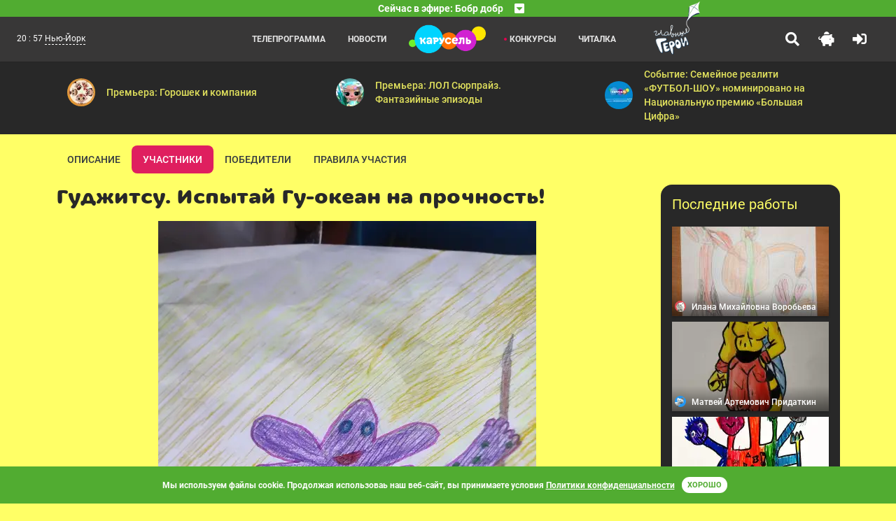

--- FILE ---
content_type: text/html; charset=UTF-8
request_url: https://free.karusel-tv.ru/contest/goojitzu-2023/comic/4353
body_size: 8959
content:
<!DOCTYPE html>
<html lang="ru" prefix="
    og: http://ogp.me/ns#
">
<head>
    <meta http-equiv="Content-Type" content="text/html; charset=utf-8">
    <meta http-equiv="X-UA-Compatible" content="ie=edge">
    <meta name="viewport" content="width=device-width, initial-scale=1, shrink-to-fit=no">
    <meta name="VK-check" content="VK48Mpn3P1">

    <title>Антон Викторович Назаренко участвует в конкурсе «Гуджитсу. Испытай Гу-океан на прочность!» на телеканале Карусель</title><meta http-equiv="X-DNS-Prefetch-Control" content="on"><link rel="icon" type="image/png" href="/images/icons/favicon-96x96.png" sizes="96x96" />
<link rel="icon" type="image/svg+xml" href="/images/icons/favicon.svg" />
<link rel="shortcut icon" href="/images/icons/favicon.ico" />
<link rel="apple-touch-icon" sizes="180x180" href="/images/icons/apple-touch-icon.png" />
<link rel="manifest" href="/images/icons/manifest.json" />
<meta name="msapplication-navbutton-color" content="#4caf50">
<meta name="msapplication-starturl" content="/?utm_source=web_app">
<meta name="mobile-web-app-capable" content="yes">
<meta name="apple-mobile-web-app-capable" content="yes">
<meta name="apple-mobile-web-app-title" content="Телеканал Карусель">
<meta name="apple-mobile-web-app-status-bar-style" content="black-translucent">
<meta name="application-name" content="Телеканал Карусель">
<link rel="search" type="application/opensearchdescription+xml" title="Телеканал Карусель" href="/search.osd">
        <link rel="dns-prefetch" href="//yastatic.net"><link rel="preload" href="/fonts/315krs/315karusel-bold-webfont.eot" as="font" type="application/vnd.ms-fontobject" crossorigin="anonymous"><link rel="preload" href="/fonts/315krs/315karusel-bold-webfont.svg" as="font" type="image/svg+xml" crossorigin="anonymous"><link rel="preload" href="/fonts/315krs/315karusel-bold-webfont.ttf" as="font" type="font/ttf" crossorigin="anonymous"><link rel="preload" href="/fonts/315krs/315karusel-bold-webfont.woff" as="font" type="font/woff" crossorigin="anonymous"><link rel="preload" href="/fonts/315krs/315karusel-bold-webfont.woff2" as="font" type="font/woff2" crossorigin="anonymous"><link rel="preload" href="/fonts/webfonts/fa-brands-400.eot" as="font" type="application/vnd.ms-fontobject" crossorigin="anonymous"><link rel="preload" href="/fonts/webfonts/fa-brands-400.svg" as="font" type="image/svg+xml" crossorigin="anonymous"><link rel="preload" href="/fonts/webfonts/fa-brands-400.ttf" as="font" type="font/ttf" crossorigin="anonymous"><link rel="preload" href="/fonts/webfonts/fa-brands-400.woff" as="font" type="font/woff" crossorigin="anonymous"><link rel="preload" href="/fonts/webfonts/fa-brands-400.woff2" as="font" type="font/woff2" crossorigin="anonymous"><link rel="preload" href="/fonts/webfonts/fa-regular-400.eot" as="font" type="application/vnd.ms-fontobject" crossorigin="anonymous"><link rel="preload" href="/fonts/webfonts/fa-regular-400.svg" as="font" type="image/svg+xml" crossorigin="anonymous"><link rel="preload" href="/fonts/webfonts/fa-regular-400.ttf" as="font" type="font/ttf" crossorigin="anonymous"><link rel="preload" href="/fonts/webfonts/fa-regular-400.woff" as="font" type="font/woff" crossorigin="anonymous"><link rel="preload" href="/fonts/webfonts/fa-regular-400.woff2" as="font" type="font/woff2" crossorigin="anonymous"><link rel="preload" href="/fonts/webfonts/fa-solid-900.eot" as="font" type="application/vnd.ms-fontobject" crossorigin="anonymous"><link rel="preload" href="/fonts/webfonts/fa-solid-900.svg" as="font" type="image/svg+xml" crossorigin="anonymous"><link rel="preload" href="/fonts/webfonts/fa-solid-900.ttf" as="font" type="font/ttf" crossorigin="anonymous"><link rel="preload" href="/fonts/webfonts/fa-solid-900.woff" as="font" type="font/woff" crossorigin="anonymous"><link rel="preload" href="/fonts/webfonts/fa-solid-900.woff2" as="font" type="font/woff2" crossorigin="anonymous">            <link rel="dns-prefetch" href="//mc.yandex.ru">        <meta property="og:site_name" content="free.karusel-tv.ru"><meta name="description" content="Антон Викторович Назаренко участвует в конкурсе «Гуджитсу. Испытай Гу-океан на прочность!». Поддержи работу Антон Викторович Назаренко, заходи на сайт и голосуй!"><meta property="og:description" content="Антон Викторович Назаренко участвует в конкурсе «Гуджитсу. Испытай Гу-океан на прочность!». Поддержи работу Антон Викторович Назаренко, заходи на сайт и голосуй!"><meta property="og:title" content="Антон Викторович Назаренко участвует в конкурсе «Гуджитсу. Испытай Гу-океан на прочность!»."><meta property="og:image" content="https://free.karusel-tv.ru/suit/in1200x720/media/contest_goojitzu_2023/1214/1702557918872213_IMG_20231214_135651.jpg"><meta property="og:url" content="https://free.karusel-tv.ru/contest/goojitzu-2023/comic/4353"><meta property="og:type" content="website">
<link rel="alternate" type="application/rss+xml" title="Новости телеканала «Карусель»" href="https://free.karusel-tv.ru/rss/news.xml">
    <link rel="alternate" type="application/rss+xml" title="События детского канала Карусель" href="https://free.karusel-tv.ru/rss/news/event.xml">
    <link rel="alternate" type="application/rss+xml" title="Премьеры для детей детского канала Карусель" href="https://free.karusel-tv.ru/rss/news/premiere.xml">
    <link rel="alternate" type="application/rss+xml" title="Конкурсы для детей детского канала Карусель" href="https://free.karusel-tv.ru/rss/news/contest.xml">
    <link rel="alternate" type="application/rss+xml" title="Кастинги для детей детского канала Карусель" href="https://free.karusel-tv.ru/rss/news/casting.xml">
    <link rel="alternate" type="application/rss+xml" title="Тесты для детей детского канала Карусель" href="https://free.karusel-tv.ru/rss/news/test.xml">
    <link rel="alternate" type="application/rss+xml" title="Читалка для детей детского канала Карусель" href="https://free.karusel-tv.ru/rss/news/reader.xml">
<script src="/contest/goojitzu-2023/view.json" async></script>
<link rel="preload" href="/css/styles.min.css?33a714ce40" as="style">
        <link rel="stylesheet" type="text/css" href="/css/styles.min.css?33a714ce40">
        <link href="https://free.karusel-tv.ru/skin/vitrina-tv/css/vitrina-tv-baloon.min.css?33a714ce40" type="text/css" rel="stylesheet" media="all"><link rel="stylesheet" type="text/css" href="/fonts/material-design-iconic-font/material-design-iconic-font.min.css">    <noscript><link rel="stylesheet" type="text/css" href="/css/noscript.min.css?33a714ce40"></noscript><link href="https://free.karusel-tv.ru/skin/goojitzu_2023/css/goojitzu_2023.min.css?33a714ce40" type="text/css" rel="stylesheet" media="all">    <link rel="preload" href="/assets/jquery2.min.js" as="script">
    <script src="/assets/jquery2.min.js" defer></script><link rel="preload" href="/js/main.min.js?33a714ce40" as="script">
        <script src="/js/main.min.js?33a714ce40" defer></script>
        <script src="https://free.karusel-tv.ru/skin/vitrina-tv/js/vitrina-tv-baloon.min.js?33a714ce40" defer></script><script src="//yastatic.net/share2/share.js" async></script>
    <script src="//yastatic.net/pcode/adfox/loader.js" crossorigin="anonymous" async></script>    <script src="https://free.karusel-tv.ru/js/cookieembed.min.js?33a714ce40"></script>    <script src="//www.google.com/recaptcha/api.js?onload=onloadCaptchaCallback&render=explicit" defer></script>    <link rel="preconnect" href="https://free.karusel-tv.ru">

<meta property="fb:app_id" content="1055318887864326">


        <script type="text/javascript">(function(m,e,t,r,i,k,a){m[i]=m[i]||function(){(m[i].a=m[i].a||[]).push(arguments)};m[i].l=1*new Date();for(var j=0;j<document.scripts.length;j++){if(document.scripts[j].src===r){return;}}k=e.createElement(t),a=e.getElementsByTagName(t)[0],k.async=1,k.src=r,a.parentNode.insertBefore(k,a)})(window,document,"script","https://mc.yandex.ru/metrika/tag.js","ym");ym(8018887,"init",{clickmap:true,trackLinks:true,accurateTrackBounce:true,webvisor:true});</script>
    <noscript><div><img src="https://mc.yandex.ru/watch/8018887" style="position:absolute; left:-9999px;" alt=""></div></noscript>
    <script type="text/javascript">function waitToLoad(criteria,success,error){document.addEventListener('DOMContentLoaded',function(){var maxWait=3000,retry=100,attempt=0;var id=setInterval(function(){if(++attempt>=maxWait/retry){(error||function(){})();clearInterval(id);}if(criteria()){clearInterval(id);success();}},retry);});}</script>
    </head>
<body><header id="region-header" class="mainHeader"><div class="mainHeader__headerBroadcast headerBroadcast">
    <div
        class="headerBroadcast__headerAccordeon headerAccordeon"
        data-control="nearest-events"
        data-limit="3"
        data-pattern-tz="X/X"
        data-pattern-day="0000/00/00"
        data-url="/schedule/X/X/0000/00/00/nearest_events.json"
        data-default-url="/schedule/nearest_events.json"
        data-tpl-event="&lt;section class=&quot;nextProgramms__headerProgramm headerProgramm&quot;&gt;
        &lt;div class=&quot;headerProgramm__timeBlock&quot;&gt;&lt;span&gt;#TIME#&lt;/span&gt;&lt;/div&gt;
        &lt;div class=&quot;headerProgramm__textBlock&quot;&gt;
            &lt;h6 class=&quot;h6&quot;&gt;&lt;a href=&quot;#LINK#&quot;&gt;#TITLE#&lt;/a&gt;&lt;/h6&gt;
            &lt;span&gt;#ANNOUNCE#&lt;/span&gt;
        &lt;/div&gt;&lt;button
    type=&quot;button&quot;
    class=&quot;far fa-bell toggleButton&quot;
    data-control=&quot;require-auth disabled-at&quot;
    data-disabled-at=&quot;#UTM#&quot;
    data-toggle=&quot;tooltip&quot;
    title=&quot;Уведомить&quot;
&gt;&lt;/button&gt;
&lt;/section&gt;"
        data-tpl-collapse="&lt;div class=&quot;headerAccordeon__currentProgramm&quot;&gt;
    &lt;span&gt;Сейчас в эфире: #CURRENT#&lt;/span&gt;
    &lt;span class=&quot;fas fa-caret-square-down&quot;&gt;&lt;/span&gt;
&lt;/div&gt;
&lt;div class=&quot;headerAccordeon__nextProgramms nextProgramms&quot;&gt;#EVENTS#&lt;/div&gt;"
    >
    </div>
</div>
<div class="mainHeader__headerActionContainer headerActionContainer"><div data-control="include" data-uri="/user/city/widget.html" data-ttl="600"></div><div class="headerActionContainer__burgerButton">
            <i class="fas fa-bars"></i>
        </div>
        <div class="headerActionContainer__headerControls headerControls">
                        <a class="glav-geroi-link" href="/glavgeroi" title="Специальный проект «Главные Герои»"></a>
            <a class="headerControls__button -searchButton" href="#" data-toggle="modal" data-target="#mainSearch">
                <i class="fa fa-search"></i>
            </a>    <a class="headerControls__button -pigButton animated rubberBand delay-1s" href="/kopilka">
        <i class="fas fa-piggy-bank"></i>
    </a>
    <a class="headerControls__button -enterButton" href="/login">
        <i class="fa fa-sign-in-alt"></i>
    </a>
<a class="headerControls__button -sidebarButton" href="#"><i class="fas fa-sliders-h"></i></a></div><div class="headerActionContainer__headerMenu headerMenu">
    <ul class="headerMenu__menuList -first">
                    <li class="headerMenu__menuItem"><a href="/schedule">Телепрограмма</a></li>
                    <li class="headerMenu__menuItem"><a href="/news">Новости</a></li>
            </ul>
    <div class="logoItem"><a href="/"></a></div>
    <ul class="headerMenu__menuList -second">
                    <li class="headerMenu__menuItem -active"><a href="/contest">Конкурсы</a></li>
                    <li class="headerMenu__menuItem"><a href="/news/reader">Читалка</a></li>
                        <li>
            <a class="glav-geroi-link" href="/glavgeroi" title="Специальный проект «Главные Герои»"></a>
        </li>
    </ul>
</div>
</div>
</header>

<main class="main"><div class="main__lastNews lastNews ">
        <div class="lastNews__lastNewsRow lastNewsRow">
                    <div class="lastNewsRow__lastNewsItem lastNewsItem col-md-4 col-sm-12 col-12">
                <a href="/news/9259" class="lastNewsItem__container">
                    <img src="https://free.karusel-tv.ru/suit/40x40/media/home/top_promo/2026/01/1768831398642716_photo_2026_01_19_14_41_11.jpg" width="40" height="40" alt="Премьера: Горошек и компания">
                    <span>Премьера: Горошек и компания</span>
                </a>
            </div>
                    <div class="lastNewsRow__lastNewsItem lastNewsItem col-md-4 col-sm-12 col-12">
                <a href="/news/9258" class="lastNewsItem__container">
                    <img src="https://free.karusel-tv.ru/suit/40x40/media/home/top_promo/2026/01/1768808927954708_photo_2026_01_15_11_20_13.jpg" width="40" height="40" alt="Премьера: ЛОЛ Сюрпрайз. Фантазийные эпизоды">
                    <span>Премьера: ЛОЛ Сюрпрайз. Фантазийные эпизоды</span>
                </a>
            </div>
                    <div class="lastNewsRow__lastNewsItem lastNewsItem col-md-4 col-sm-12 col-12">
                <a href="/news/9257" class="lastNewsItem__container">
                    <img src="https://free.karusel-tv.ru/suit/40x40/media/home/top_promo/2026/01/1768581056319521_MRKT_260115_Bannery_dlya_saitov_socsetey_95590_KRS_Preview.png" width="40" height="40" alt="Событие: Семейное реалити «ФУТБОЛ-ШОУ» номинировано на Национальную премию «Большая Цифра»">
                    <span>Событие: Семейное реалити «ФУТБОЛ-ШОУ» номинировано на Национальную премию «Большая Цифра»</span>
                </a>
            </div>
            </div>
</div>
<div class="main__mainContainer mainContainer"><div class="mainContainer__pageSection pageSection">    <div class="pageSection__menu navs">
    <nav class="nav nav-pills">
                    <a class="nav__nav-link nav-link" href="/contest/goojitzu-2023">Описание</a>
                    <a class="nav__nav-link nav-link active" href="/contest/goojitzu-2023/comic">Участники</a>
                    <a class="nav__nav-link nav-link" href="/contest/goojitzu-2023/winners">Победители</a>
                    <a class="nav__nav-link nav-link" href="/page/pravila_provedeniya_konkursa_goojitzu_2023">Правила участия</a>
            </nav>
</div>

<div class="row">
                <div class="pageSection__contentSection contentSection col-lg-9 col-12">            <div class="contentSection__contentRow contentRow -noSlider">
            <div class="contentSection__headerBlock headerBlock">
                <h1 class="h2">Гуджитсу. Испытай Гу-океан на прочность!</h1>
                            </div>
        </div>
    
    
<div class="contentSection__contestContainer contestContainer">
    <div class="contestContainer__header contentRow -personPhotoSwiper">
        <div class="contentRow__swiper-container contentRow__swiper-container_contest swiper-container">
            <div class="swiper-wrapper" id="personPhotoGallery">
                                                                            <div class="swiper-slide -with-text">
                            <img src="https://free.karusel-tv.ru/suit/in1200x720/media/contest_goojitzu_2023/1214/1702557918872213_IMG_20231214_135651.jpg" alt="Антон Викторович Назаренко">
                            <div class="comic_page_text"></div>
                        </div>
                                                                                <div class="swiper-slide -with-text">
                            <img src="https://free.karusel-tv.ru/suit/in1200x720/media/contest_goojitzu_2023/1214/1702557591232017_IMG_20231214_141540_121.jpg" alt="Антон Викторович Назаренко">
                            <div class="comic_page_text">Имя персонажа : Гу-медуза. <br />
Характер: добрый, отзывчивый, вежливый, защищает слабых. <br />
Гу- наполнение: изумруды. <br />
Гу -атака: удар изумруда.</div>
                        </div>
                                                </div>
        </div>
        <div class="contentRow__swiper-button-next swiper-button-next -default"></div>
        <div class="contentRow__swiper-button-prev swiper-button-prev -default"></div>
    </div>
    <div class="contestContainer__authorContainer authorContainer">
        <div class="authorContainer__likeContainer likeContainer">
            
            <button type="button" class="likeContainer__likeButton far fa-heart contestantVote -disabled toggleButton btn btn-secondary btn-round" data-toggle="tooltip" title="Голосование завершено"></button>

            <div class="likeContainer__counter">54</div>
        </div>
        <div class="authorContainer__image">
            <img src="https://free.karusel-tv.ru/suit/48x48/images/avatar/0005_cat.png?33a714ce40" width="48" height="48" alt="Антон Викторович Назаренко">
        </div>
        <div class="authorContainer__text">
            <span class="authorContainer__name">Антон Викторович Назаренко</span>
            <span class="authorContainer__info">
                54 голоса
            </span>
        </div>
    </div>
        <div class="btn-group btn-group-vertical-sm">
                                    <div class=" btn-group ">
    <button class="btn btn-light dropdown-toggle" type="button" data-toggle="dropdown">Позвать друзей</button>
    <div class="dropdown-menu">
        <div
            class="share-dropdown"
            data-services="vkontakte,odnoklassniki,moimir"
            data-url="https://free.karusel-tv.ru/contest/goojitzu-2023/comic/4353"
            data-title="Антон Викторович Назаренко участвует в конкурсе «Гуджитсу. Испытай Гу-океан на прочность!». Поддержи работу Антон Викторович Наз"data-image="https://free.karusel-tv.ru/suit/in1200x720/media/contest_goojitzu_2023/1214/1702557918872213_IMG_20231214_135651.jpg"data-direction="vertical"
            popup-position="inner"
            data-copy="last"
            data-lang="ru"
        ></div>
    </div>
</div>
                        </div>

</div>
</div>
                <aside class="pageSection__contentAside contentAside col-lg-3 col-12" id="sidebar">
                    <div class="contentAside__asideContainer asideContainer">    <div class="asideContainer__asideInfo asideInfo">
    <h5>Последние работы</h5>
            <div class="asideInfo__asideInfoRow">
            <div class="cardCustom cardMini cardContest">
    <a class="cardMini__cardImgTop cardImgTop -cardContest -aside" href="/contest/goojitzu-2023/comic/4363" data-toggle="modal" data-target="#showWork">
        <img src="https://free.karusel-tv.ru/suit/224x224/media/contest_goojitzu_2023/1214/1702561691075350_IMG_20231214_214722.jpg" width="224" height="224" alt="Илана Михайловна Воробьева" title="Илана Михайловна Воробьева">
    </a>
    <div class="cardMini__cardBody cardBody -cardContest">
        <div class="cardBody__name -cardContest">
            <img src="https://free.karusel-tv.ru/suit/64x64/images/avatar/0002_squirrel.png?33a714ce40" width="64" height="64" class="miniAvatar" alt="Илана Михайловна Воробьева">
            <span>Илана Михайловна Воробьева</span>
        </div>
    </div>
</div>
        </div>
            <div class="asideInfo__asideInfoRow">
            <div class="cardCustom cardMini cardContest">
    <a class="cardMini__cardImgTop cardImgTop -cardContest -aside" href="/contest/goojitzu-2023/comic/4362" data-toggle="modal" data-target="#showWork">
        <img src="https://free.karusel-tv.ru/suit/224x224/media/contest_goojitzu_2023/1214/1702560911716162_Izobrazhenie_WhatsApp_2023_12_14_v_15_29_51_bb2bd180.jpg" width="224" height="224" alt="Матвей Артемович Придаткин" title="Матвей Артемович Придаткин">
    </a>
    <div class="cardMini__cardBody cardBody -cardContest">
        <div class="cardBody__name -cardContest">
            <img src="https://free.karusel-tv.ru/suit/64x64/images/avatar/0005_cat.png?33a714ce40" width="64" height="64" class="miniAvatar" alt="Матвей Артемович Придаткин">
            <span>Матвей Артемович Придаткин</span>
        </div>
    </div>
</div>
        </div>
            <div class="asideInfo__asideInfoRow">
            <div class="cardCustom cardMini cardContest">
    <a class="cardMini__cardImgTop cardImgTop -cardContest -aside" href="/contest/goojitzu-2023/comic/4361" data-toggle="modal" data-target="#showWork">
        <img src="https://free.karusel-tv.ru/suit/224x224/media/contest_goojitzu_2023/1214/1702559912426885_492C9EE3_BF3E_437F_A89B_95900DC0FBA3.png" width="224" height="224" alt="Александр Михайлович Кореннов" title="Александр Михайлович Кореннов">
    </a>
    <div class="cardMini__cardBody cardBody -cardContest">
        <div class="cardBody__name -cardContest">
            <img src="https://free.karusel-tv.ru/suit/64x64/media/user_avatar/2023/12/1702559418079335_5853CC2F_193C_439B_BD1B_70AA22FB35F8.jpeg" width="64" height="64" class="miniAvatar" alt="Александр Михайлович Кореннов">
            <span>Александр Михайлович Кореннов</span>
        </div>
    </div>
</div>
        </div>
        <a class="asideInfo__btn btn btn-primary" href="/contest/goojitzu-2023/comic">Показать все</a>
</div>
<div class="asideContainer__asideInfo asideInfo">
    <h5>Лидеры</h5>
    <div class="asideInfo__leaders leaders">
                    <div class="leaders__shortItem shortItem">
                <div class="shortItem__itemImageCont">
                    <img src="https://free.karusel-tv.ru/suit/64x64/images/avatar/0003_bear.png?33a714ce40" width="64" height="64" alt="Арсений Евгеньевич Иванов">
                </div>
                <div class="shortItem__itemTextCont itemTextCont">
                    <span class="itemTextCont__title">Арсений Евгеньевич Иванов</span>
                    <span class="itemTextCont__text">1195 голосов</span>
                </div>
            </div>
                    <div class="leaders__shortItem shortItem">
                <div class="shortItem__itemImageCont">
                    <img src="https://free.karusel-tv.ru/suit/64x64/media/user_avatar/2023/11/1700296563316616_IMG_20231118_153521.jpg" width="64" height="64" alt="Артём Артемович Кителев">
                </div>
                <div class="shortItem__itemTextCont itemTextCont">
                    <span class="itemTextCont__title">Артём Артемович Кителев</span>
                    <span class="itemTextCont__text">1047 голосов</span>
                </div>
            </div>
                    <div class="leaders__shortItem shortItem">
                <div class="shortItem__itemImageCont">
                    <img src="https://free.karusel-tv.ru/suit/64x64/images/avatar/0001_deer.png?33a714ce40" width="64" height="64" alt="Данил Артемович Мартынов">
                </div>
                <div class="shortItem__itemTextCont itemTextCont">
                    <span class="itemTextCont__title">Данил Артемович Мартынов</span>
                    <span class="itemTextCont__text">1045 голосов</span>
                </div>
            </div>
                    <div class="leaders__shortItem shortItem">
                <div class="shortItem__itemImageCont">
                    <img src="https://free.karusel-tv.ru/suit/64x64/media/user_avatar/2023/11/1700511321628704_IMG_4357.jpeg" width="64" height="64" alt="Савелий Никитич Макаров">
                </div>
                <div class="shortItem__itemTextCont itemTextCont">
                    <span class="itemTextCont__title">Савелий Никитич Макаров</span>
                    <span class="itemTextCont__text">996 голосов</span>
                </div>
            </div>
                    <div class="leaders__shortItem shortItem">
                <div class="shortItem__itemImageCont">
                    <img src="https://free.karusel-tv.ru/suit/64x64/images/avatar/0005_cat.png?33a714ce40" width="64" height="64" alt="Эрик Пашаев">
                </div>
                <div class="shortItem__itemTextCont itemTextCont">
                    <span class="itemTextCont__title">Эрик Пашаев</span>
                    <span class="itemTextCont__text">974 голоса</span>
                </div>
            </div>
                    <div class="leaders__shortItem shortItem">
                <div class="shortItem__itemImageCont">
                    <img src="https://free.karusel-tv.ru/suit/64x64/media/user_avatar/2023/11/1700991273010975_Screenshot_20230509_144500_Wildberries.jpg" width="64" height="64" alt="Георгий Алексеевич Власов">
                </div>
                <div class="shortItem__itemTextCont itemTextCont">
                    <span class="itemTextCont__title">Георгий Алексеевич Власов</span>
                    <span class="itemTextCont__text">942 голоса</span>
                </div>
            </div>
            </div>
</div>

        
                
</div>
                    <div class="contentAside__asideShadow asideShadow"></div>
                </aside>            
                    <div id="recaptcha" class="g-recaptcha" data-sitekey="6LcO7CwUAAAAAF7WM2pmCvLof9Xk9eAYUmmtOcTn"></div>

</div></div>

        <div class="goojitzu_2023_ortb_code">
        <div class="row">
            <div class="col-12"></div>
        </div>
    </div></div>
</main><section class="subscribeBlock">
    <form name="pkvs_mailing_subscribe" method="post" action="/subscribe.json" class="subscribeBlock__subscribeForm subscribeForm">
    <h6 class="subscribeForm__title">Подпишитесь на наши новости</h6>
    <div class="subscribeForm__input-group input-group">
        <input type="email" id="pkvs_mailing_subscribe_email" name="pkvs_mailing_subscribe[email]" required="required" placeholder="Ваш E-mail адрес" class="-purple form-control" aria-label="subscribe" aria-describedby="subscribeButton" />
        <div class="input-group-append" id="subscribeButton">
            <button class="btn btn-purple" type="submit">Подписаться</button>
        </div>
    </div>
    </form>
</section>
<footer class="footer">
    <div class="footer__footerContainer footerContainer">
        <div class="footerContainer__footerRow footerRow">
            <div class="col-xl-2 col-lg-3 col-md-6 col-sm-12 footerRow__footerAbout footerAbout">
                <div class="footerAbout__footerLogo">
                    <a href="/">
                        <img src="https://free.karusel-tv.ru/images/logo/2022-winter/logo.png?33a714ce40" width="371" height="162" alt="Телеканал Карусель">
                    </a>
                    <span>Карусель — телеканал для всей семьи.</span>
                </div>
                <div class="footerAbout__links">
                                        <a href="/glavgeroi" title="Специальный проект «Главные Герои»">Главные Герои</a>
                    <a href="/page/about">О канале</a>
                    <a href="/page/advertiser">Реклама</a>
                    <a rel="nofollow" href="/page/documents">Документы</a>
                                                        </div>
                                <a href="/glavgeroi" title="Специальный проект «Главные Герои»" class="d-sm-block d-md-none glav-geroi_footer-logo glav-geroi_footer-logo__about">
                    <img src="https://free.karusel-tv.ru/skin/glavnie-geroi2021-new/images/logo.png?33a714ce40" width="175" height="200" alt="Специальный проект «Главные Герои»" class="d-block mx-auto img-fluid">
                </a>

                
                                <div class="socialLinksBlock">
                    <a rel="nofollow" href="https://vk.com/tvkarusel?utm_source=www.karusel-tv.ru" class="socialLinksBlock__item">
                        <img src="/images/socials/vk.png" class="socialLinksBlock__itemImg" alt="">
                    </a>
                    <a rel="nofollow" href="https://ok.ru/group/57827967500323?utm_source=www.karusel-tv.ru" class="socialLinksBlock__item">
                        <img src="/images/socials/ok.png" class="socialLinksBlock__itemImg" alt="">
                    </a>
                    <a rel="nofollow" href="https://max.ru/karusel?utm_source=www.karusel-tv.ru" class="socialLinksBlock__item">
                        <img src="/images/socials/mx.png" class="socialLinksBlock__itemImg" alt="">
                    </a>
                    <a rel="nofollow" href="https://rutube.ru/channel/26106394?utm_source=www.karusel-tv.ru" class="socialLinksBlock__item">
                        <img src="/images/socials/rt.png" class="socialLinksBlock__itemImg" alt="">
                    </a>
                    <a rel="nofollow" href="https://t.me/karusel" class="socialLinksBlock__item">
                        <img src="/images/socials/tg.png" class="socialLinksBlock__itemImg" alt="">
                    </a>
                </div>
                
            </div><div class="col-xl-7 col-lg-6 col-md-12 col-sm-12 footerRow__footerMenu footerMenu">
            <section class="col-xl-3 col-lg-4 col-3 footerMenu__footerSection">
            <h6 class="h6 -h6Footer">Передачи</h6>
            <ul class="footerSection__footerList">
                                    <li class="footerList__footerItem"><a href="/announce">Дайджест</a></li>
                                    <li class="footerList__footerItem"><a href="/announce/search">Каталог</a></li>
                                    <li class="footerList__footerItem"><a href="/schedule">Программа передач</a></li>
                                    <li class="footerList__footerItem"><a href="/announce/search?search_broadcast%5Btype%5D=film">Фильм</a></li>
                                    <li class="footerList__footerItem"><a href="/announce/search?search_broadcast%5Btype%5D=series">Сериал</a></li>
                                    <li class="footerList__footerItem"><a href="/announce/search?search_broadcast%5Btype%5D=animated_film">Мультфильм</a></li>
                                    <li class="footerList__footerItem"><a href="/announce/search?search_broadcast%5Btype%5D=animated_series">Мультсериал</a></li>
                                    <li class="footerList__footerItem"><a href="/announce/search?search_broadcast%5Btype%5D=program">Телешоу</a></li>
                                    <li class="footerList__footerItem"><a href="/announce/search?search_broadcast%5Btype%5D=other">Другое</a></li>
                            </ul>
        </section>
            <section class="col-xl-3 col-lg-4 col-3 footerMenu__footerSection">
            <h6 class="h6 -h6Footer">Новости</h6>
            <ul class="footerSection__footerList">
                                    <li class="footerList__footerItem"><a href="/news">Дайджест</a></li>
                                    <li class="footerList__footerItem"><a href="/news/event">События</a></li>
                                    <li class="footerList__footerItem"><a href="/news/premiere">Премьеры</a></li>
                                    <li class="footerList__footerItem"><a href="/news/contest">Конкурсы</a></li>
                                    <li class="footerList__footerItem"><a href="/news/casting">Кастинги</a></li>
                                    <li class="footerList__footerItem"><a href="/news/test">Тесты</a></li>
                                    <li class="footerList__footerItem"><a href="/news/reader">Читалка</a></li>
                            </ul>
        </section>
            <section class="col-xl-6 col-lg-8 col-6">
        <a href="/glavgeroi" title="Специальный проект «Главные Герои»" class="glav-geroi_footer-logo glav-geroi_footer-logo__menu">
            <img src="https://free.karusel-tv.ru/skin/glavnie-geroi2021-new/images/logo.png?33a714ce40" width="175" height="200" alt="Специальный проект «Главные Герои»" class="img-fluid">
        </a>
    </section>
</div>
<div class="col-xl-3 col-lg-3 col-md-6 col-md-sm footerRow__footerSocial">
    <div class="footerSocial__socialButtons nav nav-tabs" role="tablist">
        <a class="socialButtons__button -vkButton nav-item nav-link active" data-toggle="tab" href="#nav-vk" role="tab" aria-controls="vk" aria-selected="true" id="tab-vk"><i class="zmdi zmdi-vk"></i></a>
                <a class="socialButtons__button -odnoklassnikiButton nav-item nav-link" data-toggle="tab" href="#nav-odnoklassniki" role="tab" aria-controls="odnoklassniki" aria-selected="false" id="tab-odnoklassniki"><img style="width: 15px;" src="https://free.karusel-tv.ru/images/ok_new_2023_yellow_2.svg?33a714ce40" alt=""></a>
    </div>
    <div class="footerSocial__socialContent tab-content" data-vk="24628179" data-ok="57827967500323" data-fb="128418328637">
        <div class="tab-pane fade show active" id="nav-vk" role="tabpanel" aria-labelledby="tab-vk">
            <div id="vk_groups" class="socialWidget"></div>
        </div>
        <div class="tab-pane fade" id="nav-odnoklassniki" role="tabpanel" aria-labelledby="tab-odnoklassniki">
            <div id="ok_group_widget" class="socialWidget"></div>
        </div>
    </div>
</div>
</div>
    </div>
    <div class="footer__footerBottom footerBottom">
        <span>
            &copy; 2010-2026, АО «Карусель». Все права защищены. Полное или частичное копирование материалов запрещено.
                                </span>
    </div>
</footer><aside class="asideLeft" id="sideMenu">
    <div class="asideLeft__asideContainer asideContainer">
        <div class="asideContainer__asideTopPart asideTopPart">
            <div class="asideTopPart__asideLogo">
                <a href="/">
                    <img src="https://free.karusel-tv.ru/images/logo/2022-winter/logo.png?33a714ce40" width="371" height="162" alt="Телеканал Карусель">
                </a>
            </div>
                    </div>
        <div class="asideContainer__asideBottomPart asideBottomPart">
            <div class="asideBottomPart__navs navs">
    <nav class="asideBottomPart__nav nav flex-column nav-pills">
                    <a class="nav__nav-link nav-link" href="/schedule">
                Телепрограмма
            </a>
                    <a class="nav__nav-link nav-link" href="/news">
                Новости
            </a>
                    <a class="nav__nav-link nav-link" href="/news/reader">
                Читалка
            </a>
                    <a class="nav__nav-link nav-link" href="/contest">
                Конкурсы
            </a>
                    <a class="nav__nav-link nav-link" href="/search/all">
                Поиск
            </a>
            </nav>
</div>

        </div>
    </div>
    <div class="asideLeft__asideShadow asideShadow"></div>
</aside>
<div data-control="include" data-uri="/authorization.html" data-ttl="600"></div><div class="collapse" id="block-main-alert" >
    <div class="alert alert-info-inverse alert-dismissible my-0 collapseble-alert collapseble-alert__info" role="alert">
        <div class="container1600">
                      <span class="collapseble-alert_data">Для осуществления данного действия необходимо войти или зарегистрироваться</span>
            <p class="hidden-sm-up"></p>
            <div class="float-lg-right collapseble-alert_action" role="group">
                <a href="#" class="alert-link collapseble-alert_link alert-close" data-toggle="collapse" data-target="#block-main-alert" aria-expanded="false">Закрыть</a>
                <a href="#" class="alert-link collapseble-alert_link show-drawer" data-toggle="modal" data-target="#drawer-log-in">Войти</a>
            </div>
        </div>
    </div>
</div>
<div class="modal fade" tabindex="-1" role="dialog" aria-hidden="true" id="mainSearch">
    <div class="modal-dialog modal-dialog-centered" role="document">
        <div class="modal-content">
                        <form name="search" method="post" action="/search">
            <div class="form-group -singleField">
                <div class="modal-header">
                    <h3 class="modal-title">Поиск по сайту</h3>
                    <div class="search-containter">
                        <input type="text" id="search_query" name="search[query]" required="required" placeholder="Что ищем?" class="form-control" />
                        <label class="fas fa-search" for="search_query"></label>
                    </div>
                    <p class="subtitle subtitle_after-search">Выбрать раздел поиска</p>
                </div>
                <div class="modal-body">
                    <div class="form-group">
                        <div id="search_resource"><div class="custom-control custom-radio">        <input type="radio" id="search_resource_0" name="search[resource]" required="required" class="custom-control-input" value="all" checked="checked" />
        <label class="custom-control-label required" for="search_resource_0">Любой</label></div><div class="custom-control custom-radio">        <input type="radio" id="search_resource_1" name="search[resource]" required="required" class="custom-control-input" value="broadcast" />
        <label class="custom-control-label required" for="search_resource_1">Передачи</label></div><div class="custom-control custom-radio">        <input type="radio" id="search_resource_2" name="search[resource]" required="required" class="custom-control-input" value="news" />
        <label class="custom-control-label required" for="search_resource_2">Новости</label></div><div class="custom-control custom-radio">        <input type="radio" id="search_resource_3" name="search[resource]" required="required" class="custom-control-input" value="contest" />
        <label class="custom-control-label required" for="search_resource_3">Конкурсы</label></div><div class="custom-control custom-radio">        <input type="radio" id="search_resource_4" name="search[resource]" required="required" class="custom-control-input" value="afisha" />
        <label class="custom-control-label required" for="search_resource_4">Афиша</label></div></div>
                    </div>
                </div>
                <div class="modal-footer">
                    <button class="btn btn-primary btn-lg -modal" type="submit">Найти</button>
                    <button class="btn btn-outline-dark btn-lg" type="button" data-dismiss="modal">Отмена</button>
                </div>
            </div>
            </form>
        </div>
    </div>
</div>
<div data-control="include" data-uri="/user/city/modal.html" data-ttl="600"></div>
<div class="modal fade" tabindex="-1" role="dialog" aria-hidden="true" id="showWork">
    <div class="modal-dialog modal-dialog-centered" role="document">
        <div class="modal-content"></div>
    </div>
</div>
<div class="modal fade" tabindex="-1" role="dialog" aria-hidden="true" id="currencyChange">
    <div class="modal-dialog modal-dialog-centered" role="document">
        <div class="modal-content -bg-yellow">
                    </div>
    </div>
</div>
<script>
    (() => {
        const params = [
            'cid=karusel_tv',
            'typ=1',
            'tms=karusel_tv',
            'idc=167',
            'idlc=3fb94977bcbc739c939a911cbd02309c',
            'urlc=' + encodeURIComponent('https://free.karusel-tv.ru/contest/goojitzu-2023/comic/4353'),
            'ver=0',
            'type=4',
            'fts=0',
        ];

        const url = 'https://tns-counter.ru/e/ec01&' + params.join('&');

        fetch(url, { method: "GET", credentials: "include" })
            .then(response => console.log(response.status));
    })();
</script>
<script>
    ((counterHostname) => {
        window.MSCounter = {
            counterHostname: counterHostname
        };
        window.mscounterCallbacks = window.mscounterCallbacks || [];
        window.mscounterCallbacks.push(() => {
            msCounterExampleCom = new MSCounter.counter({
                'account':'karusel_tv',
                'tmsec': 'karusel_tv',
                'autohit' : true
            });
        });

        const newScript = document.createElement('script');
        newScript.async = true;
        newScript.src = `${counterHostname}/ncc/counter.js`;

        const referenceNode = document.querySelector('script');
        if (referenceNode) {
            referenceNode.parentNode.insertBefore(newScript, referenceNode);
        } else {
            document.firstElementChild.appendChild(newScript);
        }
    })('https://tns-counter.ru/');
</script>
<!-- Yandex.Metrika counter -->
    <script type="text/javascript" >
        (function(m,e,t,r,i,k,a){m[i]=m[i]||function(){(m[i].a=m[i].a||[]).push(arguments)};
            m[i].l=1*new Date();
            for (var j = 0; j < document.scripts.length; j++) {if (document.scripts[j].src === r) { return; }}
            k=e.createElement(t),a=e.getElementsByTagName(t)[0],k.async=1,k.src=r,a.parentNode.insertBefore(k,a)})
        (window, document, "script", "https://mc.yandex.ru/metrika/tag.js", "ym");

        ym(90772513, "init", {
            clickmap:true,
            trackLinks:true,
            accurateTrackBounce:true,
            webvisor:true
        });
    </script>
    <noscript><div><img src="https://mc.yandex.ru/watch/90772513" style="position:absolute; left:-9999px;" alt="" /></div></noscript>
    <!-- /Yandex.Metrika counter -->
</body>
</html>


--- FILE ---
content_type: text/html; charset=UTF-8
request_url: https://free.karusel-tv.ru/user/city/widget.html
body_size: -460
content:
<div class="headerActionContainer__headerLeft citySelectorBlock">
    <div class="citySelectorBlock__citySelector citySelector">
        <span class="citySelector__time time">
            <span class="time__hour">20</span>
            <span class="time__separator">:</span>
            <span class="time__minute">57</span>
        </span>&nbsp;<a class="citySelector__chosenCity" href="#" data-toggle="modal" data-target="#modal-city">Нью-Йорк<i class="fas fa-location-arrow"></i>
        </a>
    </div>
    </div>

--- FILE ---
content_type: text/html; charset=UTF-8
request_url: https://free.karusel-tv.ru/authorization.html
body_size: 782
content:

<aside class="asideRight" id="signUp">
    <div class="asideright__asideContainter asideContainer">
        <div class="asideContainter__asideTopPart asideTopPart">
            <div class="asideTopPart__asideLogo">
                <a href="/">
                    <img src="https://free.karusel-tv.ru/images/logo/2022-winter/logo.png?33a714ce40" width="371" height="162" alt="">
                </a>
            </div>
        </div>
        <div class="asideContainer__asideBottomPart asideBottomPart">
            <div class="asideBottomPart__tabs nav nav-tabs" role="tablist">
                <a class="asideBottomPart__button nav-item nav-link active" data-toggle="tab" href="#nav-logIn" role="tab" aria-controls="logIn" aria-selected="true" id="tab-logIn">Войти</a>
                <a class="asideBottomPart__button nav-item nav-link" data-toggle="tab" href="#nav-signIn" role="tab" aria-controls="signIn" aria-selected="false" id="tab-signIn">Регистрация</a>
            </div>
            <div class="asideBottomPart__tab-content tab-content">
                <div class="tab-pane fade show active" id="nav-logIn" role="tabpanel" aria-labelledby="tab-logIn"><form method="post" action="/login"><div ><div class="form-group"><label for="_username" class="required">Электронная почта</label><input type="text" id="_username" name="_username" required="required" placeholder="Ваш E-mail адрес" class="form-control" /></div><div class="form-group"><label for="_password" class="required">Пароль</label><input type="password" id="_password" name="_password" required="required" placeholder="Введите пароль" class="form-control" /></div><input type="hidden" id="_csrf_token" name="_csrf_token" value="5283e106f82eb11e9.kAvkxyu2gbBVKGZEWQTU1ZAbxW94FAsBsgMnbogdfeI.-VuXkV7ayNUlSiwSO0Oc-PJ-8SYCdkNx3DVsIc9FLJXbcoaUR_HA0zNgBQ" /></div><button type="submit" class="btn btn-primary -enter">Войти</button>
                    <button type="reset" class="btn btn-light -enter">Отмена</button></form><div class="form-group">
                        <div class="forgotPasswordBlock"><a href="/resetting/request">Забыли пароль?</a></div>
                    </div>
                    <div class="form-group">
                        <p class="form-group__socialOffer">Войти с помощью:</p>
                        <a class="socialLinks -vk fab fa-vk" href="https://free.karusel-tv.ru/connect/vkontakte"></a>
                                                <a class="socialLinks -ok fab" href="https://free.karusel-tv.ru/connect/odnoklassniki">
                            <img style="width: 15px;" src="https://free.karusel-tv.ru/images/ok_new_2023_white.svg?33a714ce40" alt="">
                        </a>
                    </div>
                </div>
                <div class="tab-pane fade" id="nav-signIn" role="tabpanel" aria-labelledby="tab-signIn"><form name="registration" method="post" action="/register/"><p class="signInTitle">Создание нового аккаунта</p><div id="registration"><div class="form-group"><label for="registration_email" class="required">Электронная почта</label><input type="email" id="registration_email" name="registration[email]" required="required" placeholder="Ваш E-mail адрес" maxlength="255" class="form-control" /></div><div class="form-group"><label for="registration_password_first" class="required">Пароль</label><input type="password" id="registration_password_first" name="registration[password][first]" required="required" placeholder="Введите пароль" maxlength="255" class="form-control" /></div><div class="form-group"><label for="registration_password_second" class="required">Подтвердите пароль</label><input type="password" id="registration_password_second" name="registration[password][second]" required="required" placeholder="Введите пароль повторно" maxlength="255" class="form-control" /></div><div class="form-group"><div class="custom-control custom-checkbox">        <input type="checkbox" id="registration_personal_data" name="registration[personal_data]" required="required" class="custom-control-input" value="1" />
        <label class="custom-control-label required" for="registration_personal_data">Согласие на обработку персональных данных в соответствии с <a href="/page/policy-personal-data">Политикой обработки персональных данных</a></label></div></div><input type="hidden" id="registration__token" name="registration[_token]" value="87e1cb.pbT_clDYGYcFdRNEG02PtclQA9-iRHeDRqrW5hdS7Is.le7NJmbtKe5QD0oIdD3E2a8IdIfNJzzcA9ObuW0In9HpzM4XNb409GkmWg" /></div><button type="submit" class="btn btn-primary -enter">Создать</button>
                    <button type="reset" class="btn btn-light -enter">Отмена</button></form><div class="form-group">
                        <div class="forgotPasswordBlock"><a href="/resetting/request">Забыли пароль?</a></div>
                    </div>
                    <div class="form-group">
                        <p class="form-group__socialOffer">Войти с помощью:</p>
                        <a class="socialLinks -vk fab fa-vk" href="https://free.karusel-tv.ru/connect/vkontakte"></a>
                                                <a class="socialLinks -ok fab" href="https://free.karusel-tv.ru/connect/odnoklassniki">
                            <img style="width: 15px;" src="https://free.karusel-tv.ru/images/ok_new_2023_white.svg?33a714ce40" alt="">
                        </a>
                    </div>
                </div>
            </div>
        </div>
    </div>
    <div class="asideRight__asideShadow asideShadow"></div>
</aside>


--- FILE ---
content_type: text/html
request_url: https://tns-counter.ru/nc01a**R%3Eundefined*karusel_tv/ru/UTF-8/tmsec=karusel_tv/196667887***
body_size: 13
content:
CFDA770A697EB322G1769911074:CFDA770A697EB322G1769911074

--- FILE ---
content_type: text/html; charset=utf-8
request_url: https://www.google.com/recaptcha/api2/anchor?ar=1&k=6LcO7CwUAAAAAF7WM2pmCvLof9Xk9eAYUmmtOcTn&co=aHR0cHM6Ly9mcmVlLmthcnVzZWwtdHYucnU6NDQz&hl=en&v=N67nZn4AqZkNcbeMu4prBgzg&size=invisible&anchor-ms=20000&execute-ms=30000&cb=oz816x7skfb4
body_size: 49457
content:
<!DOCTYPE HTML><html dir="ltr" lang="en"><head><meta http-equiv="Content-Type" content="text/html; charset=UTF-8">
<meta http-equiv="X-UA-Compatible" content="IE=edge">
<title>reCAPTCHA</title>
<style type="text/css">
/* cyrillic-ext */
@font-face {
  font-family: 'Roboto';
  font-style: normal;
  font-weight: 400;
  font-stretch: 100%;
  src: url(//fonts.gstatic.com/s/roboto/v48/KFO7CnqEu92Fr1ME7kSn66aGLdTylUAMa3GUBHMdazTgWw.woff2) format('woff2');
  unicode-range: U+0460-052F, U+1C80-1C8A, U+20B4, U+2DE0-2DFF, U+A640-A69F, U+FE2E-FE2F;
}
/* cyrillic */
@font-face {
  font-family: 'Roboto';
  font-style: normal;
  font-weight: 400;
  font-stretch: 100%;
  src: url(//fonts.gstatic.com/s/roboto/v48/KFO7CnqEu92Fr1ME7kSn66aGLdTylUAMa3iUBHMdazTgWw.woff2) format('woff2');
  unicode-range: U+0301, U+0400-045F, U+0490-0491, U+04B0-04B1, U+2116;
}
/* greek-ext */
@font-face {
  font-family: 'Roboto';
  font-style: normal;
  font-weight: 400;
  font-stretch: 100%;
  src: url(//fonts.gstatic.com/s/roboto/v48/KFO7CnqEu92Fr1ME7kSn66aGLdTylUAMa3CUBHMdazTgWw.woff2) format('woff2');
  unicode-range: U+1F00-1FFF;
}
/* greek */
@font-face {
  font-family: 'Roboto';
  font-style: normal;
  font-weight: 400;
  font-stretch: 100%;
  src: url(//fonts.gstatic.com/s/roboto/v48/KFO7CnqEu92Fr1ME7kSn66aGLdTylUAMa3-UBHMdazTgWw.woff2) format('woff2');
  unicode-range: U+0370-0377, U+037A-037F, U+0384-038A, U+038C, U+038E-03A1, U+03A3-03FF;
}
/* math */
@font-face {
  font-family: 'Roboto';
  font-style: normal;
  font-weight: 400;
  font-stretch: 100%;
  src: url(//fonts.gstatic.com/s/roboto/v48/KFO7CnqEu92Fr1ME7kSn66aGLdTylUAMawCUBHMdazTgWw.woff2) format('woff2');
  unicode-range: U+0302-0303, U+0305, U+0307-0308, U+0310, U+0312, U+0315, U+031A, U+0326-0327, U+032C, U+032F-0330, U+0332-0333, U+0338, U+033A, U+0346, U+034D, U+0391-03A1, U+03A3-03A9, U+03B1-03C9, U+03D1, U+03D5-03D6, U+03F0-03F1, U+03F4-03F5, U+2016-2017, U+2034-2038, U+203C, U+2040, U+2043, U+2047, U+2050, U+2057, U+205F, U+2070-2071, U+2074-208E, U+2090-209C, U+20D0-20DC, U+20E1, U+20E5-20EF, U+2100-2112, U+2114-2115, U+2117-2121, U+2123-214F, U+2190, U+2192, U+2194-21AE, U+21B0-21E5, U+21F1-21F2, U+21F4-2211, U+2213-2214, U+2216-22FF, U+2308-230B, U+2310, U+2319, U+231C-2321, U+2336-237A, U+237C, U+2395, U+239B-23B7, U+23D0, U+23DC-23E1, U+2474-2475, U+25AF, U+25B3, U+25B7, U+25BD, U+25C1, U+25CA, U+25CC, U+25FB, U+266D-266F, U+27C0-27FF, U+2900-2AFF, U+2B0E-2B11, U+2B30-2B4C, U+2BFE, U+3030, U+FF5B, U+FF5D, U+1D400-1D7FF, U+1EE00-1EEFF;
}
/* symbols */
@font-face {
  font-family: 'Roboto';
  font-style: normal;
  font-weight: 400;
  font-stretch: 100%;
  src: url(//fonts.gstatic.com/s/roboto/v48/KFO7CnqEu92Fr1ME7kSn66aGLdTylUAMaxKUBHMdazTgWw.woff2) format('woff2');
  unicode-range: U+0001-000C, U+000E-001F, U+007F-009F, U+20DD-20E0, U+20E2-20E4, U+2150-218F, U+2190, U+2192, U+2194-2199, U+21AF, U+21E6-21F0, U+21F3, U+2218-2219, U+2299, U+22C4-22C6, U+2300-243F, U+2440-244A, U+2460-24FF, U+25A0-27BF, U+2800-28FF, U+2921-2922, U+2981, U+29BF, U+29EB, U+2B00-2BFF, U+4DC0-4DFF, U+FFF9-FFFB, U+10140-1018E, U+10190-1019C, U+101A0, U+101D0-101FD, U+102E0-102FB, U+10E60-10E7E, U+1D2C0-1D2D3, U+1D2E0-1D37F, U+1F000-1F0FF, U+1F100-1F1AD, U+1F1E6-1F1FF, U+1F30D-1F30F, U+1F315, U+1F31C, U+1F31E, U+1F320-1F32C, U+1F336, U+1F378, U+1F37D, U+1F382, U+1F393-1F39F, U+1F3A7-1F3A8, U+1F3AC-1F3AF, U+1F3C2, U+1F3C4-1F3C6, U+1F3CA-1F3CE, U+1F3D4-1F3E0, U+1F3ED, U+1F3F1-1F3F3, U+1F3F5-1F3F7, U+1F408, U+1F415, U+1F41F, U+1F426, U+1F43F, U+1F441-1F442, U+1F444, U+1F446-1F449, U+1F44C-1F44E, U+1F453, U+1F46A, U+1F47D, U+1F4A3, U+1F4B0, U+1F4B3, U+1F4B9, U+1F4BB, U+1F4BF, U+1F4C8-1F4CB, U+1F4D6, U+1F4DA, U+1F4DF, U+1F4E3-1F4E6, U+1F4EA-1F4ED, U+1F4F7, U+1F4F9-1F4FB, U+1F4FD-1F4FE, U+1F503, U+1F507-1F50B, U+1F50D, U+1F512-1F513, U+1F53E-1F54A, U+1F54F-1F5FA, U+1F610, U+1F650-1F67F, U+1F687, U+1F68D, U+1F691, U+1F694, U+1F698, U+1F6AD, U+1F6B2, U+1F6B9-1F6BA, U+1F6BC, U+1F6C6-1F6CF, U+1F6D3-1F6D7, U+1F6E0-1F6EA, U+1F6F0-1F6F3, U+1F6F7-1F6FC, U+1F700-1F7FF, U+1F800-1F80B, U+1F810-1F847, U+1F850-1F859, U+1F860-1F887, U+1F890-1F8AD, U+1F8B0-1F8BB, U+1F8C0-1F8C1, U+1F900-1F90B, U+1F93B, U+1F946, U+1F984, U+1F996, U+1F9E9, U+1FA00-1FA6F, U+1FA70-1FA7C, U+1FA80-1FA89, U+1FA8F-1FAC6, U+1FACE-1FADC, U+1FADF-1FAE9, U+1FAF0-1FAF8, U+1FB00-1FBFF;
}
/* vietnamese */
@font-face {
  font-family: 'Roboto';
  font-style: normal;
  font-weight: 400;
  font-stretch: 100%;
  src: url(//fonts.gstatic.com/s/roboto/v48/KFO7CnqEu92Fr1ME7kSn66aGLdTylUAMa3OUBHMdazTgWw.woff2) format('woff2');
  unicode-range: U+0102-0103, U+0110-0111, U+0128-0129, U+0168-0169, U+01A0-01A1, U+01AF-01B0, U+0300-0301, U+0303-0304, U+0308-0309, U+0323, U+0329, U+1EA0-1EF9, U+20AB;
}
/* latin-ext */
@font-face {
  font-family: 'Roboto';
  font-style: normal;
  font-weight: 400;
  font-stretch: 100%;
  src: url(//fonts.gstatic.com/s/roboto/v48/KFO7CnqEu92Fr1ME7kSn66aGLdTylUAMa3KUBHMdazTgWw.woff2) format('woff2');
  unicode-range: U+0100-02BA, U+02BD-02C5, U+02C7-02CC, U+02CE-02D7, U+02DD-02FF, U+0304, U+0308, U+0329, U+1D00-1DBF, U+1E00-1E9F, U+1EF2-1EFF, U+2020, U+20A0-20AB, U+20AD-20C0, U+2113, U+2C60-2C7F, U+A720-A7FF;
}
/* latin */
@font-face {
  font-family: 'Roboto';
  font-style: normal;
  font-weight: 400;
  font-stretch: 100%;
  src: url(//fonts.gstatic.com/s/roboto/v48/KFO7CnqEu92Fr1ME7kSn66aGLdTylUAMa3yUBHMdazQ.woff2) format('woff2');
  unicode-range: U+0000-00FF, U+0131, U+0152-0153, U+02BB-02BC, U+02C6, U+02DA, U+02DC, U+0304, U+0308, U+0329, U+2000-206F, U+20AC, U+2122, U+2191, U+2193, U+2212, U+2215, U+FEFF, U+FFFD;
}
/* cyrillic-ext */
@font-face {
  font-family: 'Roboto';
  font-style: normal;
  font-weight: 500;
  font-stretch: 100%;
  src: url(//fonts.gstatic.com/s/roboto/v48/KFO7CnqEu92Fr1ME7kSn66aGLdTylUAMa3GUBHMdazTgWw.woff2) format('woff2');
  unicode-range: U+0460-052F, U+1C80-1C8A, U+20B4, U+2DE0-2DFF, U+A640-A69F, U+FE2E-FE2F;
}
/* cyrillic */
@font-face {
  font-family: 'Roboto';
  font-style: normal;
  font-weight: 500;
  font-stretch: 100%;
  src: url(//fonts.gstatic.com/s/roboto/v48/KFO7CnqEu92Fr1ME7kSn66aGLdTylUAMa3iUBHMdazTgWw.woff2) format('woff2');
  unicode-range: U+0301, U+0400-045F, U+0490-0491, U+04B0-04B1, U+2116;
}
/* greek-ext */
@font-face {
  font-family: 'Roboto';
  font-style: normal;
  font-weight: 500;
  font-stretch: 100%;
  src: url(//fonts.gstatic.com/s/roboto/v48/KFO7CnqEu92Fr1ME7kSn66aGLdTylUAMa3CUBHMdazTgWw.woff2) format('woff2');
  unicode-range: U+1F00-1FFF;
}
/* greek */
@font-face {
  font-family: 'Roboto';
  font-style: normal;
  font-weight: 500;
  font-stretch: 100%;
  src: url(//fonts.gstatic.com/s/roboto/v48/KFO7CnqEu92Fr1ME7kSn66aGLdTylUAMa3-UBHMdazTgWw.woff2) format('woff2');
  unicode-range: U+0370-0377, U+037A-037F, U+0384-038A, U+038C, U+038E-03A1, U+03A3-03FF;
}
/* math */
@font-face {
  font-family: 'Roboto';
  font-style: normal;
  font-weight: 500;
  font-stretch: 100%;
  src: url(//fonts.gstatic.com/s/roboto/v48/KFO7CnqEu92Fr1ME7kSn66aGLdTylUAMawCUBHMdazTgWw.woff2) format('woff2');
  unicode-range: U+0302-0303, U+0305, U+0307-0308, U+0310, U+0312, U+0315, U+031A, U+0326-0327, U+032C, U+032F-0330, U+0332-0333, U+0338, U+033A, U+0346, U+034D, U+0391-03A1, U+03A3-03A9, U+03B1-03C9, U+03D1, U+03D5-03D6, U+03F0-03F1, U+03F4-03F5, U+2016-2017, U+2034-2038, U+203C, U+2040, U+2043, U+2047, U+2050, U+2057, U+205F, U+2070-2071, U+2074-208E, U+2090-209C, U+20D0-20DC, U+20E1, U+20E5-20EF, U+2100-2112, U+2114-2115, U+2117-2121, U+2123-214F, U+2190, U+2192, U+2194-21AE, U+21B0-21E5, U+21F1-21F2, U+21F4-2211, U+2213-2214, U+2216-22FF, U+2308-230B, U+2310, U+2319, U+231C-2321, U+2336-237A, U+237C, U+2395, U+239B-23B7, U+23D0, U+23DC-23E1, U+2474-2475, U+25AF, U+25B3, U+25B7, U+25BD, U+25C1, U+25CA, U+25CC, U+25FB, U+266D-266F, U+27C0-27FF, U+2900-2AFF, U+2B0E-2B11, U+2B30-2B4C, U+2BFE, U+3030, U+FF5B, U+FF5D, U+1D400-1D7FF, U+1EE00-1EEFF;
}
/* symbols */
@font-face {
  font-family: 'Roboto';
  font-style: normal;
  font-weight: 500;
  font-stretch: 100%;
  src: url(//fonts.gstatic.com/s/roboto/v48/KFO7CnqEu92Fr1ME7kSn66aGLdTylUAMaxKUBHMdazTgWw.woff2) format('woff2');
  unicode-range: U+0001-000C, U+000E-001F, U+007F-009F, U+20DD-20E0, U+20E2-20E4, U+2150-218F, U+2190, U+2192, U+2194-2199, U+21AF, U+21E6-21F0, U+21F3, U+2218-2219, U+2299, U+22C4-22C6, U+2300-243F, U+2440-244A, U+2460-24FF, U+25A0-27BF, U+2800-28FF, U+2921-2922, U+2981, U+29BF, U+29EB, U+2B00-2BFF, U+4DC0-4DFF, U+FFF9-FFFB, U+10140-1018E, U+10190-1019C, U+101A0, U+101D0-101FD, U+102E0-102FB, U+10E60-10E7E, U+1D2C0-1D2D3, U+1D2E0-1D37F, U+1F000-1F0FF, U+1F100-1F1AD, U+1F1E6-1F1FF, U+1F30D-1F30F, U+1F315, U+1F31C, U+1F31E, U+1F320-1F32C, U+1F336, U+1F378, U+1F37D, U+1F382, U+1F393-1F39F, U+1F3A7-1F3A8, U+1F3AC-1F3AF, U+1F3C2, U+1F3C4-1F3C6, U+1F3CA-1F3CE, U+1F3D4-1F3E0, U+1F3ED, U+1F3F1-1F3F3, U+1F3F5-1F3F7, U+1F408, U+1F415, U+1F41F, U+1F426, U+1F43F, U+1F441-1F442, U+1F444, U+1F446-1F449, U+1F44C-1F44E, U+1F453, U+1F46A, U+1F47D, U+1F4A3, U+1F4B0, U+1F4B3, U+1F4B9, U+1F4BB, U+1F4BF, U+1F4C8-1F4CB, U+1F4D6, U+1F4DA, U+1F4DF, U+1F4E3-1F4E6, U+1F4EA-1F4ED, U+1F4F7, U+1F4F9-1F4FB, U+1F4FD-1F4FE, U+1F503, U+1F507-1F50B, U+1F50D, U+1F512-1F513, U+1F53E-1F54A, U+1F54F-1F5FA, U+1F610, U+1F650-1F67F, U+1F687, U+1F68D, U+1F691, U+1F694, U+1F698, U+1F6AD, U+1F6B2, U+1F6B9-1F6BA, U+1F6BC, U+1F6C6-1F6CF, U+1F6D3-1F6D7, U+1F6E0-1F6EA, U+1F6F0-1F6F3, U+1F6F7-1F6FC, U+1F700-1F7FF, U+1F800-1F80B, U+1F810-1F847, U+1F850-1F859, U+1F860-1F887, U+1F890-1F8AD, U+1F8B0-1F8BB, U+1F8C0-1F8C1, U+1F900-1F90B, U+1F93B, U+1F946, U+1F984, U+1F996, U+1F9E9, U+1FA00-1FA6F, U+1FA70-1FA7C, U+1FA80-1FA89, U+1FA8F-1FAC6, U+1FACE-1FADC, U+1FADF-1FAE9, U+1FAF0-1FAF8, U+1FB00-1FBFF;
}
/* vietnamese */
@font-face {
  font-family: 'Roboto';
  font-style: normal;
  font-weight: 500;
  font-stretch: 100%;
  src: url(//fonts.gstatic.com/s/roboto/v48/KFO7CnqEu92Fr1ME7kSn66aGLdTylUAMa3OUBHMdazTgWw.woff2) format('woff2');
  unicode-range: U+0102-0103, U+0110-0111, U+0128-0129, U+0168-0169, U+01A0-01A1, U+01AF-01B0, U+0300-0301, U+0303-0304, U+0308-0309, U+0323, U+0329, U+1EA0-1EF9, U+20AB;
}
/* latin-ext */
@font-face {
  font-family: 'Roboto';
  font-style: normal;
  font-weight: 500;
  font-stretch: 100%;
  src: url(//fonts.gstatic.com/s/roboto/v48/KFO7CnqEu92Fr1ME7kSn66aGLdTylUAMa3KUBHMdazTgWw.woff2) format('woff2');
  unicode-range: U+0100-02BA, U+02BD-02C5, U+02C7-02CC, U+02CE-02D7, U+02DD-02FF, U+0304, U+0308, U+0329, U+1D00-1DBF, U+1E00-1E9F, U+1EF2-1EFF, U+2020, U+20A0-20AB, U+20AD-20C0, U+2113, U+2C60-2C7F, U+A720-A7FF;
}
/* latin */
@font-face {
  font-family: 'Roboto';
  font-style: normal;
  font-weight: 500;
  font-stretch: 100%;
  src: url(//fonts.gstatic.com/s/roboto/v48/KFO7CnqEu92Fr1ME7kSn66aGLdTylUAMa3yUBHMdazQ.woff2) format('woff2');
  unicode-range: U+0000-00FF, U+0131, U+0152-0153, U+02BB-02BC, U+02C6, U+02DA, U+02DC, U+0304, U+0308, U+0329, U+2000-206F, U+20AC, U+2122, U+2191, U+2193, U+2212, U+2215, U+FEFF, U+FFFD;
}
/* cyrillic-ext */
@font-face {
  font-family: 'Roboto';
  font-style: normal;
  font-weight: 900;
  font-stretch: 100%;
  src: url(//fonts.gstatic.com/s/roboto/v48/KFO7CnqEu92Fr1ME7kSn66aGLdTylUAMa3GUBHMdazTgWw.woff2) format('woff2');
  unicode-range: U+0460-052F, U+1C80-1C8A, U+20B4, U+2DE0-2DFF, U+A640-A69F, U+FE2E-FE2F;
}
/* cyrillic */
@font-face {
  font-family: 'Roboto';
  font-style: normal;
  font-weight: 900;
  font-stretch: 100%;
  src: url(//fonts.gstatic.com/s/roboto/v48/KFO7CnqEu92Fr1ME7kSn66aGLdTylUAMa3iUBHMdazTgWw.woff2) format('woff2');
  unicode-range: U+0301, U+0400-045F, U+0490-0491, U+04B0-04B1, U+2116;
}
/* greek-ext */
@font-face {
  font-family: 'Roboto';
  font-style: normal;
  font-weight: 900;
  font-stretch: 100%;
  src: url(//fonts.gstatic.com/s/roboto/v48/KFO7CnqEu92Fr1ME7kSn66aGLdTylUAMa3CUBHMdazTgWw.woff2) format('woff2');
  unicode-range: U+1F00-1FFF;
}
/* greek */
@font-face {
  font-family: 'Roboto';
  font-style: normal;
  font-weight: 900;
  font-stretch: 100%;
  src: url(//fonts.gstatic.com/s/roboto/v48/KFO7CnqEu92Fr1ME7kSn66aGLdTylUAMa3-UBHMdazTgWw.woff2) format('woff2');
  unicode-range: U+0370-0377, U+037A-037F, U+0384-038A, U+038C, U+038E-03A1, U+03A3-03FF;
}
/* math */
@font-face {
  font-family: 'Roboto';
  font-style: normal;
  font-weight: 900;
  font-stretch: 100%;
  src: url(//fonts.gstatic.com/s/roboto/v48/KFO7CnqEu92Fr1ME7kSn66aGLdTylUAMawCUBHMdazTgWw.woff2) format('woff2');
  unicode-range: U+0302-0303, U+0305, U+0307-0308, U+0310, U+0312, U+0315, U+031A, U+0326-0327, U+032C, U+032F-0330, U+0332-0333, U+0338, U+033A, U+0346, U+034D, U+0391-03A1, U+03A3-03A9, U+03B1-03C9, U+03D1, U+03D5-03D6, U+03F0-03F1, U+03F4-03F5, U+2016-2017, U+2034-2038, U+203C, U+2040, U+2043, U+2047, U+2050, U+2057, U+205F, U+2070-2071, U+2074-208E, U+2090-209C, U+20D0-20DC, U+20E1, U+20E5-20EF, U+2100-2112, U+2114-2115, U+2117-2121, U+2123-214F, U+2190, U+2192, U+2194-21AE, U+21B0-21E5, U+21F1-21F2, U+21F4-2211, U+2213-2214, U+2216-22FF, U+2308-230B, U+2310, U+2319, U+231C-2321, U+2336-237A, U+237C, U+2395, U+239B-23B7, U+23D0, U+23DC-23E1, U+2474-2475, U+25AF, U+25B3, U+25B7, U+25BD, U+25C1, U+25CA, U+25CC, U+25FB, U+266D-266F, U+27C0-27FF, U+2900-2AFF, U+2B0E-2B11, U+2B30-2B4C, U+2BFE, U+3030, U+FF5B, U+FF5D, U+1D400-1D7FF, U+1EE00-1EEFF;
}
/* symbols */
@font-face {
  font-family: 'Roboto';
  font-style: normal;
  font-weight: 900;
  font-stretch: 100%;
  src: url(//fonts.gstatic.com/s/roboto/v48/KFO7CnqEu92Fr1ME7kSn66aGLdTylUAMaxKUBHMdazTgWw.woff2) format('woff2');
  unicode-range: U+0001-000C, U+000E-001F, U+007F-009F, U+20DD-20E0, U+20E2-20E4, U+2150-218F, U+2190, U+2192, U+2194-2199, U+21AF, U+21E6-21F0, U+21F3, U+2218-2219, U+2299, U+22C4-22C6, U+2300-243F, U+2440-244A, U+2460-24FF, U+25A0-27BF, U+2800-28FF, U+2921-2922, U+2981, U+29BF, U+29EB, U+2B00-2BFF, U+4DC0-4DFF, U+FFF9-FFFB, U+10140-1018E, U+10190-1019C, U+101A0, U+101D0-101FD, U+102E0-102FB, U+10E60-10E7E, U+1D2C0-1D2D3, U+1D2E0-1D37F, U+1F000-1F0FF, U+1F100-1F1AD, U+1F1E6-1F1FF, U+1F30D-1F30F, U+1F315, U+1F31C, U+1F31E, U+1F320-1F32C, U+1F336, U+1F378, U+1F37D, U+1F382, U+1F393-1F39F, U+1F3A7-1F3A8, U+1F3AC-1F3AF, U+1F3C2, U+1F3C4-1F3C6, U+1F3CA-1F3CE, U+1F3D4-1F3E0, U+1F3ED, U+1F3F1-1F3F3, U+1F3F5-1F3F7, U+1F408, U+1F415, U+1F41F, U+1F426, U+1F43F, U+1F441-1F442, U+1F444, U+1F446-1F449, U+1F44C-1F44E, U+1F453, U+1F46A, U+1F47D, U+1F4A3, U+1F4B0, U+1F4B3, U+1F4B9, U+1F4BB, U+1F4BF, U+1F4C8-1F4CB, U+1F4D6, U+1F4DA, U+1F4DF, U+1F4E3-1F4E6, U+1F4EA-1F4ED, U+1F4F7, U+1F4F9-1F4FB, U+1F4FD-1F4FE, U+1F503, U+1F507-1F50B, U+1F50D, U+1F512-1F513, U+1F53E-1F54A, U+1F54F-1F5FA, U+1F610, U+1F650-1F67F, U+1F687, U+1F68D, U+1F691, U+1F694, U+1F698, U+1F6AD, U+1F6B2, U+1F6B9-1F6BA, U+1F6BC, U+1F6C6-1F6CF, U+1F6D3-1F6D7, U+1F6E0-1F6EA, U+1F6F0-1F6F3, U+1F6F7-1F6FC, U+1F700-1F7FF, U+1F800-1F80B, U+1F810-1F847, U+1F850-1F859, U+1F860-1F887, U+1F890-1F8AD, U+1F8B0-1F8BB, U+1F8C0-1F8C1, U+1F900-1F90B, U+1F93B, U+1F946, U+1F984, U+1F996, U+1F9E9, U+1FA00-1FA6F, U+1FA70-1FA7C, U+1FA80-1FA89, U+1FA8F-1FAC6, U+1FACE-1FADC, U+1FADF-1FAE9, U+1FAF0-1FAF8, U+1FB00-1FBFF;
}
/* vietnamese */
@font-face {
  font-family: 'Roboto';
  font-style: normal;
  font-weight: 900;
  font-stretch: 100%;
  src: url(//fonts.gstatic.com/s/roboto/v48/KFO7CnqEu92Fr1ME7kSn66aGLdTylUAMa3OUBHMdazTgWw.woff2) format('woff2');
  unicode-range: U+0102-0103, U+0110-0111, U+0128-0129, U+0168-0169, U+01A0-01A1, U+01AF-01B0, U+0300-0301, U+0303-0304, U+0308-0309, U+0323, U+0329, U+1EA0-1EF9, U+20AB;
}
/* latin-ext */
@font-face {
  font-family: 'Roboto';
  font-style: normal;
  font-weight: 900;
  font-stretch: 100%;
  src: url(//fonts.gstatic.com/s/roboto/v48/KFO7CnqEu92Fr1ME7kSn66aGLdTylUAMa3KUBHMdazTgWw.woff2) format('woff2');
  unicode-range: U+0100-02BA, U+02BD-02C5, U+02C7-02CC, U+02CE-02D7, U+02DD-02FF, U+0304, U+0308, U+0329, U+1D00-1DBF, U+1E00-1E9F, U+1EF2-1EFF, U+2020, U+20A0-20AB, U+20AD-20C0, U+2113, U+2C60-2C7F, U+A720-A7FF;
}
/* latin */
@font-face {
  font-family: 'Roboto';
  font-style: normal;
  font-weight: 900;
  font-stretch: 100%;
  src: url(//fonts.gstatic.com/s/roboto/v48/KFO7CnqEu92Fr1ME7kSn66aGLdTylUAMa3yUBHMdazQ.woff2) format('woff2');
  unicode-range: U+0000-00FF, U+0131, U+0152-0153, U+02BB-02BC, U+02C6, U+02DA, U+02DC, U+0304, U+0308, U+0329, U+2000-206F, U+20AC, U+2122, U+2191, U+2193, U+2212, U+2215, U+FEFF, U+FFFD;
}

</style>
<link rel="stylesheet" type="text/css" href="https://www.gstatic.com/recaptcha/releases/N67nZn4AqZkNcbeMu4prBgzg/styles__ltr.css">
<script nonce="cGRI56Ri-Bvp6iEm594Fow" type="text/javascript">window['__recaptcha_api'] = 'https://www.google.com/recaptcha/api2/';</script>
<script type="text/javascript" src="https://www.gstatic.com/recaptcha/releases/N67nZn4AqZkNcbeMu4prBgzg/recaptcha__en.js" nonce="cGRI56Ri-Bvp6iEm594Fow">
      
    </script></head>
<body><div id="rc-anchor-alert" class="rc-anchor-alert"></div>
<input type="hidden" id="recaptcha-token" value="[base64]">
<script type="text/javascript" nonce="cGRI56Ri-Bvp6iEm594Fow">
      recaptcha.anchor.Main.init("[\x22ainput\x22,[\x22bgdata\x22,\x22\x22,\[base64]/[base64]/[base64]/[base64]/[base64]/UltsKytdPUU6KEU8MjA0OD9SW2wrK109RT4+NnwxOTI6KChFJjY0NTEyKT09NTUyOTYmJk0rMTxjLmxlbmd0aCYmKGMuY2hhckNvZGVBdChNKzEpJjY0NTEyKT09NTYzMjA/[base64]/[base64]/[base64]/[base64]/[base64]/[base64]/[base64]\x22,\[base64]\\u003d\x22,\x22w6IsCG0dOSx0w5HCojQRLX7CsXUwEMKVWAsGOUhqVQ91MsODw4bCqcKLw4Fsw7E7fcKmNcOxwp9BwrHDp8OeLgwJODnDjcO4w6hKZcO+wp/CmEZgw4TDpxHCtMK5FsKFw4RkHkMQEjtNwppCZALDtcKnOcOmfsK4dsKkwonDlcOYeGVDChHChsO2UX/Cj0XDnwAiw6hbCMOswptHw4rChERxw7HDhcKQwrZUNcKEwpnCk2LDvMK9w7Z2FjQFwoPCm8O6wrPClCg3WWguKWPCmsK2wrHCqMOPwrdKw7IOw5TChMOJw4FGd0/Ckk/[base64]/DmMKUwq7DhkktbWwvwoY4wrkmw7fCh0bDrcKawovDgRQwKwMfwq0UFgcFbizCkMOdJsKqN3VXADbDvcK7JlfDn8KBaU7DncOkOcO5wrILwqAKWi/CvMKCwp3ChMOQw6nDqMOww7LClMOkwoHChMOGb8OIcwDDtFbCisOAZ8OywqwNahNRGSHDgBEyRlnCkz0Cw4EmbW1VMsKNwqDDoMOgwr7Cm0LDtnLCoFFgTMOpeMKuwolfBn/Cimhlw5h6wo7Clidgwp3CijDDn0ErWTzDkRnDjzZew4gxbcKXI8KSLWPDosOXwpHCocKCwrnDgcO3F8KrasOjwql+wp3DicKywpITwofDvMKJBnfCuwk/wqjDqxDCv1DCisK0wrMPwrrComTCqS9YJcOMw6fChsOeFDrCjsOXwoA6w4jChgfCvcOEfMO4wrrDgsKswpAvAsOELMOWw6fDqh7CksOiwq/CnU7DgTgof8O4ScKac8Khw5gxwq/DoicMBsO2w4nCnX0+G8O9wrDDu8OQBMKNw53DlsOhw41pak58wooHNsK3w5rDsiEKwqvDnm3CiQLDtsKNw7kPZ8K+wo9SJip/w53DpHpgTWUzZ8KXUcOsZBTChlfCqGsrPDEUw7jCsFIJI8KxD8O1ZCLDn05TPcKtw7MsfcOlwqVyV8KhwrTCg2I3Ql9THDsNOcKCw7TDrsKJfMKsw5l0w4HCvDTCpihNw5/Co3rCjsKWwqY3wrHDmmnCtlJvwpoEw7TDvA49woQrw4TCl0vCvSVVMW5mSTh5wqrCp8OLIMKhbCABWsODwp/CmsO7w73CrsOTwqkvPSnDtRUZw5A7bcOfwpHDvmbDncK3w50Ow5HCgcKlUgHCtcKlw5XDuWkdOHXChMOEwpZnCERSdMOcw6nCqsOTGEczwq/Cv8Orw4nDr8KAwqwKK8OKTsOxw5s/w5zDg0JaYxxDI8O4SlvCucO9ZX1+w4bCusKrw5Z8ARnCgAjCj8OLFMK4cAPCrBFOw74FOUTDpMOIdMKCG21TX8ODNGl5w7UZw7HCp8OxFj/CpnJow4vDj8O0wpcZwqnDgMOzwo/Dim/CrwlywqzCjMOWwqRBAk9dw5NWw4MVwqTCsFxKd3/[base64]/w6TDm8OWCsO5fEZaWcOwPE85cjXCkcOcBcORE8ODecKZw67Ct8OOw6o+w5gew6HDjEgbdgRSwrbDlcK9wpYVw7kgQkl1w4rDqUrCr8OkfkrDncKpw77CsHPDqEDDpsOtM8OoTMKkHcKXwoNYwo5XJUrCg8O/csOwGwh1RMKkCMK6w7rDsMOtw78cfTnCgMKaw6hrZ8OJw6TDlUnCjG5Bw7tyw5QtwqDDlgwaw4XCr2/Dg8KZGFs2CjcJw5/[base64]/DjEnCuMKrNsKUw7czw6MxdBUteAFcw4DDsRViw4XCti7CgANdaQ3Cv8O9aW3CtMOnasOswrYlwqvCp2ptwoQUw5lIw5/Cg8O9TU3CosKNw5LDvhrDsMOZw7HDjsKDY8Kjw5LDggEaBcOhw617NUYBwqjDlBPDgQU/Tl7CgB/[base64]/Csk5Fc2w3CjPCn8Ovwp5TwrjDvirDucOawow0w7XDi8KPHcK7LsOlPWrCiAAOw4LCgcOdw5bDqcOYEsOLJglZwo9DHVrDpcOGwp1Cwp/DolnDvEHCj8O2YsO/w5dZw5R7V1HCjmvCnwpvWw/[base64]/Dh8OKwqzDmsKyJsOzw5LDm8K7eXbCoMOxw5zCg8KkwqBXZMOKwrDCnG/DrRPDhcOYw53DvV3Dqm4UH0c8w4MxA8OHFMKOw6JDw4Y4w6rDn8OSw6lww7bDnhhYwqsZW8KwfjrDjCRRw7lfwqkobBnDpBEOwq4RXcO/wosfNsOcwq8Xw6R5R8KqZFgQCcKRS8KmV0sQw4YiVyDDjcKMOMKfw43DsxnDlm3CnsOPw7jDrXRVQsOrw6bCgcOLMsOqwq5+wo/Dq8OyfcKSQ8KPw6PDlMO0CxIfwrktNsKiGMOVw4HDm8KkSGJ2S8OVNcOxw6Y7wr/DocO6IsKtesKDH07DmsKww7Z6aMKdIRhOEcOgw4VWwrQEWcOjPsOYwqh4wrdcw7DDk8OqfQbCk8Oswrs/MzvDgMOQJ8OUQAjCoWnChsOZYy07XcKla8KXJGh3IcO/EMKRXcK6N8OJEg8UAmMBYcOOUCABOWfDn2k2w55ScVpJYcOca1vCkW1aw7B7w7JkdldFwp3DgsKqYjMpwotzwohfwpPDjWTCvFnCqMKScA/[base64]/CncOYw4jDiy7CtcKkOBvDrj3CtgbDrnjDjcOID8K/Q8Oww6HCnMKlSRDCgMOmwqc7TDDCqcOZOcKPA8KDOMOCKm3DkCrDkz7Dog8RKnQ7Jng5w4Mbw5PCnRPDgMKuSk8JODnDgsKJw78zw4EIR1nChMOVw4XCh8ODw47ChDbDqsO2w6MhwrLCt8KDw4hTJyLDqsKLRMKYEMK/YcKiC8KQecOfLydDZ0fDknnCmcKyR2zChMKPw47CtsOTw6LCtwPCuAggw4fCpQAyRjfCpVlhw4LDukfDjSRZIQTDrlpiNcKKw40BCmzCu8OgFMO0wpTCpcKFwrXDrcOOwo40w5powpPCkngYQl1zfcK/[base64]/UQ4bw7HDgTYTUG/DpQnCt8O+wp0xw63DksKyMcOgwrcqwrjCly1mwqDDgGXCs1Jew59iwoQQbcO/NcOkR8OXw4htw4rClXBCwpjDkQR1w78hw75DBMO0wp8HesKJcsOfw4BEdcK9JW/Dtg/ClMKfw7oDLsOFwqbDlHjDvcK/c8OHNsKZwq8EDTl2w6dswqvCtMOXwo9Zw7NFNm4KGCjCtsKjRsKBw6XCq8Kbw6xZwoMnCcKWFVvCtsK5w43Ci8KQwqwXGsKkVw/CvMKCwrXDinx2HsKkDCHCsUvCu8Kpe35lw6MdCsObwqHDm2Z1Pi1Ywq3Ci1bCjsKjw77DpArCm8O3dy3DrmZrw7New43CvXbDhMOlwp/CmMKqYG0nLcOaQ1E7w4/DtcK9XCMnwr4QwrPCusOeVFsyJcO+wroHeMK3Pj1wwpvDoMOtwqVFE8ONYsKvwqIYw5UlWcO8woEfw4DCgcOgOHLCr8Onw654woxtw6PCv8K+Dm9UQMKMKcKUO03DiT/DrsKrwqwAwq9lwqHCgkt6fXbCqsKhwqPDuMKiwrvCoCU2KlkOw5IJw4HCvkVqHn3CqmDDvsOcw5zDmA3CnsOwVDrCk8KhdTjDiMOmw5I6ecOKw7vDjWbDl8OEH8KkUcO8wp3DqWnCncKfQcOXw6vDlQlXwpN4ccOcwozCgUU7wpdlwo3CqH/DgwMhw6vCjkvDvw4PEMK1ZknCrXNlHcKFF2sULcKsOsKcQCrCjyXDi8KAd2RjwqoHwp0YRMOhw6XCrMOeeHvCrsKIw6wSwqF2w51gXUnCicOXwr9Ew6TDqXzDug3Cp8O7YMKDSyA/[base64]/ZWI9CGvCnsKsG8KUw6/CuVHDg8KWwo/[base64]/CucOnwqHDkhINwrxMSMOLwqTDjMO3W8OZw4dow4zCq39zGCJRXlk0Gn/CnMOQw7Zxe3TDscOnGyzCvV5owoHDiMKawoDDocK+ZB9/AiUkN00wU03DiMOwCyYgwoHDvyXDtcOUF1Fzw5wlw4gAwovCo8OTw7xjcgdgD8KGOjAIw6VYdcKDP0TClMOtw6RiwoDDkcOXVcK7wqzDsGTClkRawqTDtsO9w5zDqU7DtsOOwprDp8OzE8K7fMKTb8KAw4fCksORRMK5w6/CqsO1w5AGdQXCrl7DhUBJw7xLFsOXwookMcKsw4MydsK/PsOVwrRCw4JIQgXCvsOpXCjDmCDCpgLCpcKnIsOWwpYWwq/DoTBWIx0Nw6hGw68CSMK3WGfCqRomWXPDtMKRwqYwQcKGTsKCwpsNbMOXw7dkM00cwoDDtcKvJRnDtsKfwoPDjMKYXzRzw4YwETtcXgDDsA1PRXt8wp/DhAwTW2JYUcOFw77DqcKlw7/CuCc5M33Cl8KWOsOFAsOhw4/Dv2UKw5xCR0XDqQM1w5LCo30AwrvCl33CkcOnSsOBw70bw6EMw4Ycw5Eiw4FDw4XDrwMlEsKQb8OUXFHCgGvDkwUFcjUNwqMdw7YTw4JYw4Npw5TCi8K4UMOpwp7Cv09ww74lw4jClmcAw4hmw6rCtcKvBEzCngd/GMOewoBhw5Qcw7zCtnzDvsKxwqU0Fl1xwoMtw5pYwpRwHSQVwprDq8KKT8OJw6DCrEQSwr0LYzVtwpfCt8Kfw6hUw7/Dmx1Vw4bDjQZnTMOLUcOPw47Ck2tEwonDqSgZPV7CpzlXw50ew67DhxF+wpUOOhDCicKewofCuX/CkcOqwpw9YMK1Q8Kcby8FwonDgi3CrMKpCT1Pfy47fBLCogU/HH8hw79lSBwVIcKmwpgHwrfCtcOfw7LDi8OsAw5xwqLCqsObNW4iw5PDukAoZcKFJ3RiTQLDucOJw4bCmsOeTMKodGgKwqN1UjTCgcOVWkHCsMOQDcKyNUTCj8KuCzUrPsO3SizCvsOWQsK1wqbCmgRpwo/Cr30mI8OHI8OJXX8HwqnDkix3wqYeMDAVMzwqN8KTSmIGw7Ufw5XCpQ8kTwTCvSHCqsKBJH8Iw6lZwpJQCcKxB0B0w77DlcK6w6pvw43DlEPCvcOIfBxmUxI+wo0YasK3w7/DkgI4w6HDugQLZTvDmcO/[base64]/DuMOFwo/Cl8KdwqXDhQnDpcKZw4fCg3QTF1ApZj9pDsKREGElQB1RJBTCvhnDjGZ1w4rDjSEfJ8K4w7wzwrnCkTfDqCPDgcKhwptLKG0ubsOwYAHCmsOfICTDmMO9w7MUwqsMOMOrw5dqfcOQbg5dSMOKwpfDlDRjw5PCpy3DvCnCl0rDncO/wqFaw43CoSPDkTZiw4kpwobDqMOKw7AWLHbCi8KFaREgTHNrwolsIVnCkMOOfsKFJU9AwpJiwpVwGcOPV8Ozw7vDh8KAw6zDqHEybsKOMlDCoU9IPwoZwohKXUxZTMKOHWtbU3IUfUdmWVkUTMOoQThLw73CvU/[base64]/[base64]/FgjCpk9ZD8OewoUJCBAOVjzDksKRHW5ewpjDqxLDlsK6wq8xNmPCksOzBzfCpj4ESsKydEAMw4/[base64]/[base64]/SCzCo8OaVmVnciYtwpwDJgIOasOWdGl7GXkBLwpEO8OAPMOrUsKjM8K3wp4uGcOSA8OccE/Dv8OUBBXDhxDDg8OLVMOQUmVxcMKlb1HCicOEYMKnw591esO4R3/Ct1oRQMKGwrzDmkLDh8KPDyAbNSvCrBtqw7kXVcKPw67Dmhd4wo0bwrrDti3Ct1DCv3HDqcKBwrB1OcKgB8Kzw4tYwqfDixrDgMKpw53DicO8CcK+c8OeMHQ8wprCuB3CgxDDkX4lw4N/w4jCocOXw6JbEcKXbMOpw4zDiMKTUsKiwpLCuV3Cin/Crw7Cr1V/w7lRZMKgw59OY3UGwpDDhlljXRHChQjCp8OpS31kwo7CjmHDgi88w6VHw5TCmMO+wqo7TMKTCcOCWMOHw51wwqHCnyE4HMKAIsK7w63DgcKgwqDDnMKQTcOzw5fCj8KTwpDCm8Oxwr1GwpJhTz49C8KRw5/CgcOVHElGNG0cw7oPMRfCk8OXG8O0w4HCtsODw4fDocOEN8KUGlHDq8KfK8OWRS3Dj8KNwodgwpzDqsOUw7HCnhfCinDDl8KweSfDhXrDr0hfwovCt8K2w5I+wq/[base64]/FsKvPj3DpzQHwqnCvcKfKsOdwrgOHcKDwovCgsKQwoAfw6DCuMO2w4nDscOhVsKRcWvCssKywo/DpjXCpSbCqcK+wqTDiWcPwogMwqsYwr7DisK8XSlEXzLDiMKhNSXCk8Kyw4DDjjwzw6bDjVjDgcK7wq3Ck0zCoiwAAVx3worDklzCg0sTTsO1wqkgHjLDmy0XDMK/w5vDkHd0woLCs8OMaDrCkEzDssKJV8O4cmDDh8OnHjICXVkDcl1uwo7CqxTCuzFZwqjCqy/CmV57AsKHwobDlUbDh3E7w7TDnMO+Pw7Cv8KkesOAO1c5bCnDkA1HwqAJwp3DmALDqS8owrHDqsKzYsKGNcKYw7bDh8Klw55+HMKTK8KnOGrCnAbDn3MvCTzDs8K7wo06LH19w7jDiVw2egXCu1UfPMOvW1Zqw5bCii7CmWYnw7twwp5TBGzDkcKeHnUqCScAw7/DrBh9wr/[base64]/CtFsGBz0oAMOFEcOCwoDCuHpUWXXCjsOJK8O1ZnxjKxVTw7DDjlIFOSkfw4jDpsKfw4JFw6LConw8RlpQw6vCq3YTwqfDjsKTw5o8w5lzKFzCq8KVKcOmw5t/IMKow5cLMCfDisO/R8OPf8O3cyvClUHCuiTDljjDpsKCJcOhNMOPJQLDowDDnVfDlMOMwr/Ds8KVw7Ibf8Obw5x/KznDgl/CtWXCrHLCtjs4eQbDhMOUw7nCvsKVw5vCoT5HbnDCpmVRacKjw6bDtsKlwq3CoifDrUsHbBVVdWtnAQjDmBfDisKiwoTCrMK1EcOHwrbDo8KHIWPDlWfClFvDu8OtDsKcwqHDn8K6w6rDgsK/[base64]/wqTCngdAwodTS8Kjf1sKEsKVwqLDsFnDqyEywqvCqnTCv8Ogw6nDsg/Dq8ORwqTDrMOrbcOzPnHCk8OMCMOuJARxclVcSBbCjWBLw5jClVfDpjTChcOFB8K0aUIBdGvDicK/wogROznDmcOjwpPDicK2w6YXMcK0woVlTcK9EcOTWMO6w4XDqsKwNyrCgT5QTXsZwoAnRsONWxZvQcOqwqnCoMOuwpRGPsOvw7nDiwokwp/Cp8OWw6XDoMKxwo5+w7nDk3LDtQvCt8K2woXCvMOAwrHCh8OTwoDCucK0aUcFN8Khw5Ziwq0ERUvCrXLCs8K0wq/DiMOFEMKwwprCj8O7WkxvazYmTsKZfsODwpzDrT3CjhMvwpbCj8Odw7TCmyDDnX3DjB7CoFTCqn0jw5Itwokqw5Z4wrLDl2gSw6V2w7/Ds8OICsK0w5IQbMKBw4jDl3vCo1lfV354BcOhPGLCrcKnw5J7fzPCr8K5MMOsDEx2wod/GnVEHTU2w65RUX4yw7Upw5pWaMOHw4wtVcONwq3CmHF/[base64]/S8OkF8K4EGHClMOHwqfDswHDtFUuLcOew7bDs8OVLRnCpMKRK8Ofw4EsV1zDmlMCw6zDrDckw65qw696woLCq8O9woHCtggiwqDDljgVMcKXOCUWXsOTIXNOwq8dw5A4C3HDuGHCkcOyw7lrw6/DnsO1w69CwqtfwqxdwrfCkcONb8KmPhhEHQDCsMKTwpcJw77DksOUwpMYDRlxBxY8wp1vC8Oew7R6PcKtNQMHwrbCjMK/wobDu3Uhw70two/[base64]/[base64]/[base64]/w40Rwp91EMKQUAhowrM4wqDCisKsREEgw4/CusKFwrzDoMOMHWDDpHIXw6rDkxUudsOzH3lAdAHDrifCiz1Jw5ArNXpTwqlVYMOXTDdGwoXDvm7DmsKZw5l0wqTDjcOEw7jCnyMYE8KUwpLCrcKoT8KEbhrCpxHDtXLDlsOlWMKKw50/wpvDokIUwppNwoLClGM9w77DpVzDrMO0wqjDs8O1DMKOW1hcw5LDjRoTPsK8wpY6wrBxw6VVGU42d8KywqVONBI/w4xqwp7CmSwNecK1YgsHZ0LCjULDigV1woF+w4bDsMOkAMKWenoDcsOcAMK/wpotw6lwPxrDhCFfZcKcST3CqjHDvsOJwrU1T8KTcsOEwoUVwqNsw6nDqm1Xw4x7wotcZcOfA3sHw43Cl8KeDBfDlMO8w5NuwoBTwpsUel3Dki/DuHDDjAMNLAImeMKzM8K3w4cNLD7Dr8Kww7TCtcK/E0zDrBvCosOGKcO7HybChsKkw7Aow6Y1wqXDhU8Gwr/CiA/Ck8KrwrFwNDlnw6gEwq/Dj8KLUjXDly/CmsKCYcOOc0ZTwoHDkhTCrQwDdsOUw6BoRMOaZnh2woM0WMObZcK5XcOhBQgcwqMwwo3Dk8O7wr7Dn8OCwqREwojDt8KBUsOaRsOJNn3Cv2fDi3rCpXc4wqrDgMORw5JewpbCjsKsFcOkwoxYw4TClsKtw5PDn8OewprDvl/[base64]/Dn081JMKNwrIqNiNxIcOMw5jDtsKuwpFdDAptw4pfw6HDjRrCnzFGccOhw4PCihDCjMKzQcOuJ8OVwoVIwqxLDTpEw7DCp3XCrsO4A8ORw7ZcwoMEJMOcw6Yjwp/DtjUBbQBTGWB8w4ciI8KKw7M2wqjDmsOPwrcOw4rDgznDlMKEwoXClgnDii1gw4YuPCbDqUZSwrTCtUXCjEzClMKawrjDisOPEsKiw79SwroEKnBTSi53w7Vvwr7Dp3vDrcK8woDCnMKUw5fDncKXaQoABS8KLVV5GEHDv8KiwpgDw61WO8K1T8OWw53DtcOYMMO/wr3CpWsMB8OsE2/Cg3whw7zCoSjCkmIvYsOYw5gqw5PCjEppEzPDmMKIwpMaEsKsw7nDvMOBZcOXwrofZATCskjCmBNPw5DCinlZX8KkGELCql5Jw6Mib8KiPMK3L8KEWEFcwr83woppw5olw4Zgw5DDjA4vL3c7JcK2w7B/B8ODwp/DgcOmGMKCw7nDqmVEBcOnccK4UF7Csid4w5dYw7TCpkFOTARVw73CumY6wrdbAsOMI8OERnslCi59w6DCpnxawoLCuFDClk7DusKscWjCjldTMMOMw6p4w6EoBMOzN0MabsOba8Kcw75/wog3NCxQdcO3w4PCi8OpLMKZEGzCr8KTCsOLworDkcO6w5sww7rDq8OtwqhiSDR7wpXDkcOhX1DDl8OsT8ODwpsxQsOJXVITQzzDh8K5c8K3wrvDmsO6bHTCqQnDv2zCjx5IXsKKI8KRwonDjcObwoFDwoJkWX9sFMOcwpcDMcOCTSXCqcKFXG/[base64]/Di8K1w4QGScOowpnCksOtDE/CpcKtw643w5sUw6wEMMKOw6tJwoB5Bg7CvkzChMKbw6QTw7E2w57CpMKYJMKccyXDtsOaOMOII33CpMK9DxTDo2lebUHDuirDjWwqQMO2FsK+wobDjMK0YsK1wrsuw5YAUVwBwos6w63CtsOAVMK+w7g7woMyOsK4wpvCjcOpwrYCT8Ktw6V4w4zCskLCt8OEw6/CsMKJw71mNsKoWMKVwqvDkhvCp8KxwqsOLQURQ3nCtMKnbG0oLMKkVGjCjcOMwo/Dth8Nw5zDgkHDikLCmhlDKcKOwrXCkkl0woXClCtDwprCpEHCv8KiGUw+wqzCpsKOw47DvljCrsOiAcOIIzoLVBMaVsO6wo/Dj1gMZR3CqcKMwpzDlcO9Y8Khw4QDZTPCtcKBPjM4w6/DrsOrw4kowqRYw4zDm8O/SUdARMKUR8Kww5XCtMONBsKUw4sfE8KqwqzDqDxxV8KbSMO5I8O3dcKpIy/CtsOKXVtvIAhGwqkWARxXeMOOwoxZfgNAw5kNw5zCpAfDoGpVwoVBbjTCrcKTwoMaOMOOwr43wpjDrVXCgRJ/BlrCicOqBsO/G3PCqF3DtB4Fw7/ChEE2KsKZw4VfUy3Ch8OSwq7Du8O1w4TCsMOeVMOYEMKeUcOCa8OPwpRjbsKsRgMIwq3Dvi7Dt8KSTcOww7Y8JMO8QcOmw5EAw4kmw5TCm8KLBxDDqTLDjEImwrrDiWXCuMOgNsOAwrEuRMKOKxB9w7gUcsOuMB4hHk9/wovDrMO9w6fCgyM0f8K0w7UQL0bCrhZMUsOpSMKnwqlawrViw6dvwrzDl8KxV8O8VcK/w5PDh0PDjicywpPCnsO1XsOgQ8ORbcOJd8OQNMK+TMO1Mw9jBMO8LiU2DQICw7JGLcOKworCisKmw4fDg0zDpC/CrcKxccKDPmxQwqQQLR5MHMKgw7sDJMOIw7fDrMK/AHsNBsKJwr/CjRFCwpXCslrCsmgMwrE0CjZtw5rDi1EcIkjCrm8yw7XCh3fDklULwqtxLcOZw5jCugzDjsKRwpQbwrHCrVF/woBSX8O+fcKKZcObW3XCkjNcEg0jMsOZJAoJw7bCkmfDoMK9w6TCmcKyej4nw7dow68AeFZPw4/CkDTCoMKDMkrClhHCu0fCv8KBOn8fOU4BwqXCmcO9FsKrwr/CicOfKcKVTMKZdjbCmsKQJnXDo8KTZylEwq4fSn5rwqxHwoxZfcO9wo5Nw7jDkMOow4E9KkDDtwpDMS3CpEfDgsOUw7/Dt8Onc8K/worDmEgRw7hmbcK5w6MsUX7CvsKgeMKlwpYhwp5RWHE8McOJw4TDhsOANsK0PMObw6jCrgAkw47Cn8KiA8K/AjrDum8iwpjDuMKRwqrDuMK6w71qUcKnw44GY8KbU25BwqfDlSZzcQcjEAPDqnLDoyZKdhvCsMOaw78za8K+JhkXw6pQXsKkwolBw5nDggMBdcORwrcgSMKmwrgiGGVHw6hJw504wpfCiMO7w5/[base64]/CikTChXnCmDsDO8OkTcOaWXPDtkvDpCPCk2zDlsOkUMODwq3CpcOfwqFdFgfDvMOzJcO0wonCosKROMO7ZC8TTBXDq8O/M8OqHFoKw5R/[base64]/CisOaw5/DusKFQWzDnEHClMOsw47DjcKSwrkiFTPCrjIOFBLCmsOZPGvCv3jCgMOjwrPCkg0fRjZ0w4LDoXrChDgWNUlew6nDs1NLSzxpOMKDbsOjJi7DuMK/a8OFw4cmYExCwrrCtsOYIMOlFycMOsOQw6zCkCXCgFUiw6TCgsO9wq/Cl8OIw6TCmcKmwrorw7/CkMKcIsK4wrrCiwp+wqM2U27CucKbw7DDm8K0AcOOelvDisO7UADDo3nDvcKBw44sEsOaw6fCgVHDncKrNBgZNsK5asORwoPDhsKrwrcwwp7Dp3Mkw6rCscKXw75fSMORfcKLMU3CicOuUcKKwoclblo4QsKIw7xwwrxlNsKHLcKkwrPCvDXCvsOpJ8OkaH/[base64]/DowVcw7MtVcKXJG/[base64]/[base64]/Ds8Oxw7UKcMOaZMKRXsOmKcKIwqlAwr8vw7zCiEI7wojDpVZIwp7CoBlqw6/DqU5xc3t1fcK5w74VP8KvKcOyW8O4KMOWcUIiwqJlEzHDo8Olwq3Dj3/DqmQ1w7hDHcOkP8OQwozDsGtIXcO6wp3CqRltwoLCq8OKwpAzw4DCrcKbVT/CmMO3GnUAw5vDisOGw7Y0w4g1w5/Ckl1jwo/DsABgw6bCvcKWIMKHwqp2B8KmwpwDw6Uxw6jCjcOnw4ldf8O+w6XCg8O0w4RMwrfDtsO6w4LDmCrCiTUFSEfDjV8RQytfIcKeW8Opw54mwrB2w7LDlBMjw4cawo/DhxDCqMKvwpzDs8KrKsODw6JKwohmN1ZLNMOTw61Dw6DDjcOWwrrCiFnDvMOXKT8gbsK/NwBrWg80fUXDvh89w4jCmWQsIcKRD8O7w6DCiU3CkEcUwq5kYcODCHVwwp46M0bDkMK1w6R4woh/WVzDrVQqUcKJw6tMJ8OAcGbCs8K/wp3DgD7DmsKGwrdSw7hicMODb8Kqw6bDnsKfQ03CqMO4w4/[base64]/[base64]/CgQbCtsOGfljCuUk6w6lxTsO8K8KgbWwKZ37Cn2nCtMK5TlbChG7CoUBdJcOuw7wmw43CncK+VzchJ10QBcOKw4zDtsOxwrbDgXhEw7lBQXPCrMOML2LDpcOMwrobAMOCwrrCgDwiQMKNOgzDswzCpcKJCW1Iw7s4HFrDtQUvw5/[base64]/DvcOUwoTCgcKZwpPCiHHClXnDlsOofnHCjcOCFjPCuMONwqzCgD/Dm8KTOALCtMKbTcKxwqbCtyvDrihZwqQDCGzCvsO7CcKsV8OUWcK7fsKbwp5/AnbDtCHDn8KHRsKfw4zDvlHCtzQgwrzDjMOwwrnCmcK9EnHChMKuw4kMBT3CrcK8IBZAFHDDhMK/SxIcSsKEP8K6Q8Ktw7nCt8OnQsODRMOowrAKUHDCu8OxwrbCpcKFwow5wqHDtGpSI8OqYgTDgsOMDChJwpwQwqBoXsOmw48Aw54Pwr3Cql7DhsK3VMKtwooKwohiw6TCuhIuw6HDpmDCmMOPwph0bCBpwoXDrWEawo18YsKjw5fCq1F/w7vDjMKbOMKOKyHCtwzCkWJ5wqxywo5/[base64]/X8OeFcK7acKXw6ESwpXDkXDCkMKpw6IFw6AnIk0lwp1bNlF0w6ckwrIMw7Z3w77Dg8OzYsOiw4zCh8Kjc8OueAF0M8OVdhzDrjfDsH3CjsKnOsOHK8K6wr8Xw6LCiGTCgMO0w6bDhsOhVRkxwrE+w7zCrcK4wqF6Q3geS8K8bw/ClMOiXlzDp8KvFMK/S3LDgjANYcKww7fCnw7Cp8OvTzsqwoQbwoIowrt1Mwo6woNLw6nClkRZAMOHRsKUwoZEc3c6AlHDniAkwp3DmHjDjsKSNFTDpsORacOIwoLDisOtIcO/HcOcR37ClMOPbwdsw68OAsKjPcO3wr/[base64]/wr7DhxhbwoDDjMKnGMOzwqVmLcOPKCfCiUbCvMKsw4TCqlRTRcOOw78EMF04dmfCvcKZfkfCn8OwwrREw7FIeW/DvQgfwqHDnMK8w5PCm8KBw49UXEMmIh0qYT7CnsOORWRQw5bCgR/[base64]/CugF2wp7CpA3DkcKHw5nDn2hfwpknw5NFw6TDkU/DtDXCjUvDk8OUMx3CuMO8wrDDm3B0wqEuesO0wopJD8ORB8KXw4bDg8OkFR/[base64]/CoikSw7x1w7IvVycTwqXDlMOvNlIVdsOjwp9/fcKXwpHDqwDDnsK0UcKvesK8dsK3R8KZw5Bnwo9Ow6kzw4wAw7U3biXChyvCjXcUw7IQwo0fJj/DicKjwoTCq8KhMETCvFjDvMKjwpzDrnRUw7TDg8KyBMKTRcO8wqnDqnRKwqjCqBLDvsOxwpvCkMKsJ8K/JQEgw57Cg2JzwoYTwo1TNGxeS33Di8OOwpxPTi1kw6/CuRfDqT7DlkszMUkaBQ8Jw5Jpw4jCsMOawozCksK1Y8O0w5oAwrwswrwRw7DDqcOJwonDt8KwGsKIZAcIS0h6DcOfwpd7w41xw5Aawq/DkDQGUgcKSMKEHsO1W1LChsKEcVl7wqnCkcO3wq/DmE3DnW3DgMOBwpvCpcK9w68OwpDDncO+w5jCviNGPsKewrXCt8KqwoF2fsOrwoDCvsKBwrd+K8K8Hn/CsXsEw7/CoMO5HFXDozhYw6BoICpZUkfCi8OCHRAMw5M1woMNRgV5YmYlw4DDqcKiwr9AwoY/cDUCe8K5IRd3O8KywpzCjcKCGMO2ZMOyw4vCu8KpBsOkHcK/w680wrUmwojCsMKqw6diwo9Ew4XDvcK3fcKAS8K9ZzXDkMKXw6UHMnfClMOWNlfDqRvDq0zCpS8EWwnDtFbDvWwOF3ZsFMOKTMOgwpEpFzrDuBxeOsOheDRXw7hEw6DDusO7ccKUw6PDscOdw71AwrtfN8K2dHrDlcKZZ8OBw7bDuQ/Cs8OhwrUfLsORFGnCqcORZDtnA8KwwrnDmALDgsOhGUciwoPCuzLCtMOQw7/DusO0eVXCl8Ktwr7CkUTCu0Yhw7/DssKowrw7w5MIwpHCjcKAwrzDrXXDscK/wqXDi1NVwrI+w78jwoPDmsKYQ8K5w7MEP8OOc8K6UDfCoMKBwrcBw5fCqCHCoBYiXQ7CsiAQwobDjglmcHbCrHPDpcOnW8OMwooQSEHDn8KPDTV7w7LCuMKpw6nCgMKlI8O1woMYaxnCt8O7M1hnw5vDmVjCi8KVwq/DgXLDrn7Dg8K8RFd0CMKWw7FfVkvDu8KGwr8gFGfCs8KxccKrBwMzG8KQcj1kNcKgbMKmD1AYdMK1w6nDscKTNsKVdCgnwrzDkxwtw5LCkjbDkcOCwoM9UG3DvcKlXcKLScOTesONLRJjw6stw6PCkSzDrMOSMFXDt8OywpbChcOtdsKCVxMOHMKHw5DDgCoFWGYXwo/DicOkG8O2b2tZN8Ohwp7Dg8Kuw5UGw7DDl8KWcxTDkF1gdi06ScOzw6tqwqDDhHHDgsKzI8OCU8O4QFVfwoZmdyA3UXxQwr00w4DDnsK6IcKawpvDl0bCicObM8KKw5VcwpEMw48oLBxxYAPDjzlxesK1wrBJSB/Di8OrZGFtw5tEZcOUOcO7cTwMw5cdMMO0w4TCtsKFcAzCncO3V2shw45xRX1nQcKGwobCpkphEMOZw7DCvsK5wqXDvQbCscO/woLDr8O1I8Kxw4TDnsOBacKLwqXDtMKgwoEiHMKywrk1w5TDlW8cwr4dw50vwrInWiHDrScRw58YYMOdSsKRYcKHw4pADMKeeMKBw5nCkcOpGsKFw6fCkTEoVzvCg2TCmjXCj8KVw4N1wrkyw4B7E8KuwrVpw5hUC0/Cs8O7w7nCi8OBwpjDicOjwoHDhnfCgcKDwpZUw5Yywq3DjUzClW3DkngOdsOhw5lqw63CiC/DrXbChwAqNGHDi0rDtSUCw5IDeU/CuMOtwq7DscO/wqB2WMOgNMOzPsOdW8KOwog4w4M7MsObw54dwrzDmn0ODsO6XMOqP8KkFQfCiMKZagTDscKYw53CigXCpi4md8Kxw4nCqBxHLxlxwpfDqMKNw593wpY+wp3CgWVqw6DDgMO1wrQiQGrDhsKCCGFWN1/Di8KewpoSw4x7OcKmSEDCoHI/[base64]/Y01HPwxeVHFHwrvDjGxmJ8K9w7PCpwPDn1Vqw78vw7AfMmJfw5bDhn/[base64]/CrMO3fcK3w6PDq8K1CAstwpgnHcK5XhXDuzZGcVTDqMO7VUTDlMOhw7zDizp7wr/CosKcwqcWw43CksOcw5rCscKhCcK0eEFYYcOEwp8hHV/Cr8OlwpTCkUfDh8Oaw5bCscKoSU9JfhPCqwnCi8KDHS3Dlz3DiijDucOMw7Jawolxw6HCisKCwpvChMKQe2LDuMKWw6pXHV40woQhIsOfHMKjHcKsw5B4wqDDn8OIw5xSUsKkwqXDhA4hworDlMONVMKywqIDTMOJLcKwAMOucsO/w6zCq1bDrMKdacKCWSPDqV3DnG8Dwr9Uw7jDr1rDt3jCkMKRc8O5Mg7DrcOXesKPUsOraF/CgsOiwqjCo0ZWBMKjLcKiw53DuzLDm8Olw4/[base64]/Ckx+G8KnBQwSCx3DmMK+woo3H13DhEzDkVDClsORc8Otw44JXMOmw6vDnkfCrRnCnQnDvcKJXFUPw4BCwq7DpHLDrRc9w4t3DiIaa8K0fsK3w57Ch8O/IATDssKoIMObwrhUFsKRw5Q6wqTCjwleGMO7eC4decOMwqx0w5jDnibCkEouKGPDisKYwpwGw5zCpVnCiMO0wodSw6BmBy/Crn4wwq7CtsODMsKLw75jw6Z0ZcO1V3gyw4bCuy7DuMOVw6IYU2QBZFrCklTCnwA1wq3DoDPChcOEQXLCm8K2d37Di8KmCEJxw4/Dk8O5worDjcOfDlIlSsKrw6B+BVZbwrUMfMKTWMK+w71EdcKjNRkgWsO+H8KWw7DClsOmw64SRcKBICjCrsO6HCbCt8O6woPCt2bDpsOQD0pFOsOow7nDjnEjwpzCtcOITMK6woEYPMKHc0PCm8O0wrXDtC/CtwoRwqBQQUJewpPClhxnw4N6w4vCpMKhw5rDgMOyDG0BwoVuwrROEsO8YHHCqCHCsCl4wqrClMKmDMKqWlhLwq5FwoLCoRBJaxwDFxdSwp/[base64]/[base64]/IcKjw4V8wppywo/CmMOERTdAWMKbw5fCslLDn0ZiKcKAQSctVhDDmG1DDEPDqSHDocKTw5DCgUFuwqnCn1xJbG1icsOcw4Y1w5N4w7BBOE/[base64]/CuMOEMFwkecKgw6XCrXp/[base64]/w43Cq8Kvwp0KN0bCs1nCksOPDyVFw6/[base64]/[base64]/[base64]/eXN7wozCgTrDgTLCtAxywo/CmCnCs3UAw7c7w4nCux7CpMKxVMKOwpfDtsOhw6wINw52w7RiNcKYwpzCm0LCo8Khw7wQwqTCoMK0wpfCpiZfwoDDiDllGMOXLwB3wr3Dh8OAw5LDlSp9eMOiK8KKw7pRS8ObBnRCwrghZsOBwoQPw50Zw63CjU4mw4PDpsKow4/Cl8OzKFpyU8OuHjTCqmPDgR5swpHClcKSwoXDuBTDm8K9LSPDhcKYwo/[base64]/wqxSw6rCiMOxL8KCwqVzwoDCrMKCwqgow5rDiGbDksOnVkdUw7PDthAyecOgfMOPwp/[base64]/Cq8K+IVpUw7jDscOZSMKFNTTDuSjCuishw5B5cyjCmcOAw7A2e3vDpzLDosO2E2jCtMKmTDZMEMKTGh55wpHDuMOEWkMmw4FqCg4Tw74WIyTDnMKRwp0EPMOJw77CicOcAiLCj8O/wqnDgkrDsMOfw7ciw4scCS7Ck8KpA8OlWDjCicK+FCbCusOXwp5RekAqw7YALEszXMO4wqNzwq7Cr8OAw7daYDzCp00/wpYSw74+w5ULw4oKw4vCvsOUwoARKcKIJn3Dp8K/w6Qzwp/[base64]/CiQ8qwpglw79Xw4ROw4ZEwpDDlSklLsO/[base64]/[base64]/[base64]/CgMOmwrDDhhERFA1Gw57DvRvDrcKWIybCtypnw7nDpELCgCEJwo55wrjDn8OywrIwwpfCoinDs8Omw6cWTxEtwpkdKcK3w5DCtnjChGXCmBrCrMOKwqNnw43DsMK7wrPClwVcOcOtwpvDssO2wok8LB7CsMOewrwRR8KUw6fCnMOQw5rDrsKswq/[base64]/w7NWecO3wohmwqvDvcOewpY4w7PDnG8FLMK6csOMecKBw4TDtHR2Y8KdO8KkYHTDglvDnwTCtlRucg7CgQk3wpHDtUzCqm49e8KOw57Dk8Ocw6DCrj47AMOEMAcGwqpiw6/DjQHClsK9w4Y5w73DkcOrYsOBO8O/U8K+YsKzwqkWZMKeD20UJ8Kow5fDv8KgwojDpcOFw7XCvMOyIRdeKEfCrsOLN3UUKQQ8BgdEw5zCv8KpFAnCscOaMGLClFVkwowHwrHChcKDw6FULcOxwrsTcjrCjsOLw6dYJj3Dr3Bpw7jCvcOfw6rCtRPDrn3Dp8K/wrgbw4wLWhYLw4bClSXCl8Omwodiw4fCo8O2bMOkwpthwqMLwpzDkXXDvcOpMmLDpMKEwpg\\u003d\x22],null,[\x22conf\x22,null,\x226LcO7CwUAAAAAF7WM2pmCvLof9Xk9eAYUmmtOcTn\x22,0,null,null,null,0,[21,125,63,73,95,87,41,43,42,83,102,105,109,121],[7059694,916],0,null,null,null,null,0,null,0,null,700,1,null,0,\[base64]/76lBhmnigkZhAoZnOKMAhnM8xEZ\x22,0,0,null,null,1,null,0,1,null,null,null,0],\x22https://free.karusel-tv.ru:443\x22,null,[3,1,1],null,null,null,0,3600,[\x22https://www.google.com/intl/en/policies/privacy/\x22,\x22https://www.google.com/intl/en/policies/terms/\x22],\x22khY43lVmgJ8VfM2svcgcUrOLEm90i1yGwkTrPCtqAV0\\u003d\x22,0,0,null,1,1769914674645,0,0,[202,99],null,[27],\x22RC-qfZCMTC24LJ86Q\x22,null,null,null,null,null,\x220dAFcWeA6xOvHlaoWPHNq5JpFU_SvNGDpuuD8Akz9qJkJe_yIvKLvO2WCT-Fd3uSYPnvG11Dnp_UDcJyyKi4cg-diBOQSdO5UElQ\x22,1769997474691]");
    </script></body></html>

--- FILE ---
content_type: text/css
request_url: https://free.karusel-tv.ru/skin/goojitzu_2023/css/goojitzu_2023.min.css?33a714ce40
body_size: 2486
content:
body{background-color:#ff6!important}.main{background-color:#ff6;padding-top:5rem}.mainHeader__headerActionContainer{background-color:#383737}.main__jumbotron{position:relative;background-color:#282828;overflow:visible}.main__jumbotron::after{content:'';position:absolute;top:100%;width:100%;padding-top:4.16667%;background-color:#ff6;background-image:url(/skin/goojitzu_2023/images/bottom.png);background-size:100% auto;display:block}.main__jumbotron+*{position:relative}.main__jumbotron+::before{content:'';display:block;width:100%;padding-top:4.16667%}.mainContainer{padding-right:0;padding-left:0;max-width:none}.mainContainer .row{margin:0 auto;max-width:72rem}.mainContainer form{margin:8px 0;padding:12px 12px;border-radius:8px;background-color:#282828;color:#ff6}.mainContainer form .btn{color:#282828!important;background-color:#ff6!important;border-color:#ff6!important;-webkit-transform:none!important;transform:none!important;box-shadow:none!important}.mainContainer form .btn:hover{-webkit-transform:none!important;transform:none!important;box-shadow:none!important}.mainContainer form button[type=submit]{color:#fff!important;background-color:#df1f5f!important;border-color:#df1f5f!important}.mainContainer form button[type=submit]:hover{-webkit-transform:none!important;transform:none!important;box-shadow:none!important}.mainContainer form .text-muted{color:#c6c6c6!important}.mainContainer form .custom-control-label{color:#ff6}.mainContainer form .custom-control-input:checked~.custom-control-label::before{color:#fff;border-color:#c1c144;background-color:#c1c144}.mainContainer form .custom-control-input:focus~.custom-control-label::before{box-shadow:0 0 0 .25rem rgba(193,193,68,.25)}.mainContainer form input:focus,.mainContainer form textarea:focus{border-color:#c1c144;box-shadow:0 0 0 .25rem rgba(193,193,68,.25)}.headerBlock h1,.headerBlock h2,.headerBlock h3,.headerBlock h4{color:#282828}.pageSection__menu{max-width:72rem;margin:0 auto}.pageSection__menu .nav-pills{margin-left:1rem;margin-right:1rem}@media (max-width:46rem){.pageSection__menu{padding-left:0;padding-right:0}}.pageSection_invert{position:relative;background-color:#282828;margin-top:4rem;margin-bottom:6rem;padding-bottom:2rem}.pageSection_invert::after,.pageSection_invert::before{content:'';display:block;position:absolute;background-color:#ff6;background-size:100% auto;width:100%;padding-top:4.16667%}.pageSection_invert::before{bottom:100%;background-image:url(/skin/goojitzu_2023/images/top.png)}.pageSection_invert::after{top:100%;background-image:url(/skin/goojitzu_2023/images/bottom.png)}.nav-pills .nav-link.active,.nav-pills .show>.nav-link{color:#fff;background-color:#df1f5f}.lastNews{max-width:none;display:-webkit-box;display:-webkit-flex;display:flex;-webkit-box-pack:center;-webkit-justify-content:center;justify-content:center;background-color:#282828}.lastNewsRow{max-width:72rem}.lastNewsItem__container{color:#ff6}.lastNewsItem__container:hover{color:#fff;background-color:rgba(255,255,102,.2)}.btn{color:#ff6;background-color:#282828;border-color:#282828}.btn.btn-primary{color:#fff;background-color:#df1f5f;border-color:#df1f5f}.asideContainer{border-radius:16px;overflow:hidden;background:0 0}.asideContainer .btn{color:#282828;background-color:#ff6;border-color:#ff6;-webkit-transform:none;transform:none;border-radius:4px;box-shadow:none!important;-webkit-transition:all .24s ease;transition:all .24s ease}.asideContainer .btn span{-webkit-transform:none;transform:none;display:block}.asideContainer .btn:hover{box-shadow:none!important;background-color:#ffe500;border-color:#ffe500;-webkit-transform:none;transform:none}.asideContainer .alert{background-color:#fff;color:#383737}.asideContainer__asideInfo{background-color:#282828;color:#ff6}.asideContainer__asideInfo h5{color:#ff6}.asideContainer__asideInfo .itemTextCont__title{color:#ff6}.asideContainer__asideInfo .itemTextCont__text{color:rgba(255,255,255,.75)}.alert{background-color:#fff;color:#383737}.alert .btn{-webkit-transform:none!important;transform:none!important;box-shadow:none!important;line-height:1}.alert .btn span{-webkit-transform:none!important;transform:none!important;padding-top:3px;padding-bottom:3px}.alert .btn:hover{box-shadow:none!important;-webkit-transform:none;transform:none}.asideInfo__btn{-webkit-transform:none!important;transform:none!important;box-shadow:4px 4px 0 #ffe500!important}.asideInfo__btn span{-webkit-transform:none!important;transform:none!important}.asideInfo__btn:hover{box-shadow:4px 4px 0 #ffe500!important;-webkit-transform:none;transform:none}.goojitzu_2023_block_index .btn:hover{box-shadow:4px 4px 0 #ffe500!important}.pageSection{padding-bottom:1.5rem}.pageSection .contentSection .btn{color:#ff6;background-color:#282828;border-color:#282828;-webkit-transform:skewY(-2.5deg);transform:skewY(-2.5deg);border-radius:4px;box-shadow:7px 7px 0 #ffe500;-webkit-transition:all .24s ease;transition:all .24s ease}.pageSection .contentSection .btn span{-webkit-transform:skewY(2.5deg);transform:skewY(2.5deg);display:block}.pageSection .contentSection .btn:hover{box-shadow:4px 4px 0 #ffe500;-webkit-transform:skewY(-2.5deg) translateY(3px);transform:skewY(-2.5deg) translateY(3px)}.pageSection .contentSection .btn.dropdown-toggle{-webkit-transform:none;transform:none;padding:7px 8px 7px 16px;box-shadow:4px 4px 0 #ffe500}.pageSection .contentSection .btn.dropdown-toggle span{-webkit-transform:none;transform:none}.pageSection .contentSection .btn.dropdown-toggle:hover{box-shadow:4px 4px 0 #ffe500;-webkit-transform:none;transform:none}.pageSection .contentSection .prizeDetail_main .btn{color:#282828;background-color:#ff6;border-color:#ff6;box-shadow:7px 7px 0 #000}.pageSection .contentSection .prizeDetail_main .btn:hover{background-color:#ffe500;border-color:#ffe500;box-shadow:4px 4px 0 #000!important}.pageSection_invert .contentSection .btn{color:#282828;background-color:#ff6;border-color:#ff6;box-shadow:7px 7px 0 #000}.pageSection_invert .contentSection .btn:hover{background-color:#ffe500;border-color:#ffe500;box-shadow:4px 4px 0 #000!important}.subscribeBlock{position:relative;background-color:#282828;margin-top:2rem}.subscribeBlock::before{content:'';position:absolute;bottom:100%;width:100%;padding-top:4.16667%;background-color:#ff6;background-image:url(/skin/goojitzu_2023/images/top.png);background-size:100% auto;display:block}.subscribeBlock .btn{color:#282828!important;background-color:#ff6!important}.subscribeBlock input.form-control{border-color:rgba(255,255,102,.4)}.subscribeBlock input.form-control::-webkit-input-placeholder{color:rgba(76,76,30,.4)}.subscribeBlock input.form-control::-moz-placeholder{color:rgba(76,76,30,.4)}.subscribeBlock input.form-control:-ms-input-placeholder{color:rgba(76,76,30,.4)}.subscribeBlock input.form-control::-ms-input-placeholder{color:rgba(76,76,30,.4)}.subscribeBlock input.form-control::placeholder{color:rgba(76,76,30,.4)}.subscribeBlock input.form-control:focus{border-color:rgba(255,255,102,.75);box-shadow:0 0 0 .25rem rgba(255,255,102,.25)}.subscribeForm__title{color:#ff6}.versusBlock{position:relative}.versusBlock__title{text-align:center;color:#ff6}.versusBlock__descr{position:static;display:-webkit-box;display:-webkit-flex;display:flex;-webkit-box-orient:vertical;-webkit-box-direction:normal;-webkit-flex-direction:column;flex-direction:column;-webkit-box-align:center;-webkit-align-items:center;align-items:center;text-align:center;line-height:1.3}.versusBlock__descr .versusBlock__product{width:100%;max-width:300px;margin-bottom:16px;-webkit-box-ordinal-group:3;-webkit-order:2;order:2}@media (min-width:975px){.versusBlock__descr .versusBlock__product{margin-bottom:0;width:180px}}@media (min-width:1110px){.versusBlock__descr .versusBlock__product{width:250px}}@media (min-width:975px){.versusBlock__descr{display:block;position:absolute;bottom:5%;left:1vw;max-width:40%;text-align:left}}.versusBlock__name{color:#ff6;text-shadow:1px 1px 0 #282828,-1px -1px 0 #282828;margin-bottom:16px;margin-top:16px;-webkit-box-ordinal-group:2;-webkit-order:1;order:1}@media (min-width:640px){.versusBlock__name{font-size:3vw}}@media (min-width:1330px){.versusBlock__name{left:14px;font-size:37px}}.versusBlock__text{font-size:16px;color:#ff6;text-shadow:1px 1px 0 #282828,-1px -1px 0 #282828;-webkit-box-ordinal-group:4;-webkit-order:3;order:3;max-width:440px;margin-bottom:16px}@media (min-width:660px){.versusBlock__text{font-size:1.9vw}}@media (min-width:975px){.versusBlock__text{margin-bottom:0}}@media (min-width:1100px){.versusBlock__text{font-size:1.5vw}}@media (min-width:1330px){.versusBlock__text{font-size:19px}}.versusBlock__bg{width:100%}.versusBlock__bg_desktop{display:none}@media (min-width:975px){.versusBlock__bg_desktop{display:block}}.versusBlock__bg_mobile{display:block}@media (min-width:975px){.versusBlock__bg_mobile{display:none}}.versusBlockBtn{text-align:center;margin-top:16px}.versusBlockBtn .btn{background-color:#ff6;border-color:#ff6;color:#282828}@media (min-width:975px){.versusBlockBtn{margin-top:0}}.prizesTitle{text-align:center;color:#282828}.prizes{max-width:760px;margin-left:auto;margin-right:auto;margin-bottom:3rem;display:-webkit-box;display:-webkit-flex;display:flex;-webkit-box-align:center;-webkit-align-items:center;align-items:center;-webkit-box-pack:center;-webkit-justify-content:center;justify-content:center;-webkit-flex-wrap:wrap;flex-wrap:wrap}.prizes__item{display:-webkit-box;display:-webkit-flex;display:flex;width:110px;height:150px;margin:0 8px 5px;-webkit-box-align:center;-webkit-align-items:center;align-items:center;-webkit-box-pack:center;-webkit-justify-content:center;justify-content:center;-webkit-transition:all .34s ease;transition:all .34s ease}@media (min-width:620px){.prizes__item{width:160px;height:205px;margin:0 15px 10px}}.prizes__item:hover{-webkit-transform:scale(1.25) rotate(5deg);transform:scale(1.25) rotate(5deg)}.prizes__item img{display:block;width:100%}.prizesBtn{text-align:center}.prizesBtn .btn{background-color:#282828;border-color:#282828;color:#ff6}.btn_takepart{margin-bottom:12px}.prizeDetail{position:relative;display:-webkit-box;display:-webkit-flex;display:flex;-webkit-box-align:start;-webkit-align-items:flex-start;align-items:flex-start;-webkit-box-pack:start;-webkit-justify-content:flex-start;justify-content:flex-start;margin-top:24px;border:3px solid transparent;border-radius:16px;padding:8px;-webkit-transition:all .34s ease;transition:all .34s ease;background-color:#fff;box-shadow:7px 7px 0 #ffe500}@media (max-width:690px){.prizeDetail{-webkit-box-orient:vertical;-webkit-box-direction:normal;-webkit-flex-direction:column;flex-direction:column;-webkit-box-align:center;-webkit-align-items:center;align-items:center}.prizeDetail .prizeDetail__img{margin-right:0}.prizeDetail .prizeDetail__title{text-align:center}}.prizeDetail .btn{margin-top:8px;margin-bottom:12px}.prizeDetail_main{border:3px solid rgba(40,40,40,.5);background-color:#282828}.prizeDetail_main .prizeDetail__img{width:250px;min-width:250px}.prizeDetail_main .prizeDetail__title{color:#ff6}.prizeDetail_main .prizeDetail__text{color:rgba(255,255,255,.85)}.prizeDetail__img{width:250px;min-width:250px;margin-right:16px}.prizeDetail__title{font-size:22px;margin-bottom:8px;color:#282828}.prizeDetail__text{font-size:15px}.prizeDetail__text p{font-style:italic;margin-bottom:8px}.prizeDetail__anchor{position:absolute;left:0;top:-100px}.goojitzu_2023_ortb_code{z-index:1}.authorContainer__likeContainer,.modalBodyContainer__likeContainer{top:auto}.contestContainer__authorContainer .authorContainer__likeContainer{top:auto;right:0}.likeContainer__likeButton{-webkit-transform:none!important;transform:none!important;box-shadow:none!important;border-radius:50%!important}.likeContainer__likeButton span{-webkit-transform:none!important;transform:none!important}.likeContainer__likeButton:hover{-webkit-transform:none!important;transform:none!important;box-shadow:none!important}.btn-group .btn{-webkit-transform:none!important;transform:none!important;box-shadow:none!important;margin-right:4px}.btn-group .btn span{-webkit-transform:none!important;transform:none!important}.btn-group .btn:hover{-webkit-transform:none!important;transform:none!important;box-shadow:none!important}.comic_page_text{margin:0 auto;text-align:left;padding:.2rem .5rem .5rem;line-height:1.1;position:relative}.pagination .pagination__page-item .page-item__page-link{background-color:#282828;color:#ff6}.pagination .pagination__page-item.active .page-item__page-link{background-color:#ff6;color:#282828;border:.125rem solid #282828}.modalHeaderContainer .swiper-slide{margin-right:0!important;width:100%!important}.winners{margin:10px -16px;display:-webkit-box;display:-webkit-flex;display:flex;-webkit-flex-wrap:wrap;flex-wrap:wrap}@media (max-width:750px){.winners{margin:0 -8px}}.winnersTitle{color:#282828;text-align:center;margin-bottom:12px}.winner{display:block;-webkit-flex-basis:33%;flex-basis:33%;margin-bottom:16px}@media (max-width:640px){.winner{-webkit-flex-basis:50%;flex-basis:50%;margin-bottom:12px}}.winner__content{display:block;padding:0 16px;-webkit-transition:all .24s ease;transition:all .24s ease}@media (max-width:750px){.winner__content{padding:0 8px}}.winner__content:hover{-webkit-transform:scale(1.05);transform:scale(1.05)}.winner__pic{display:block;border-radius:16px;overflow:hidden}.winner__pic img{width:100%;display:block}.winner__title{display:block;text-align:center;line-height:1.1;font-weight:700;margin:8px 0 0;color:rgba(40,40,40,.8)}.promo__video{max-width:800px;min-height:200px;margin:0 auto;background:rgba(255,255,102,.75)}.promoTitle{color:#282828;text-align:center;margin-bottom:12px}.promo__text{max-width:800px;margin:12px auto;line-height:1.4;color:#282828}.pageSection_invert .promoTitle{color:#ff6}.pageSection_invert .promo__text{color:#ff6}